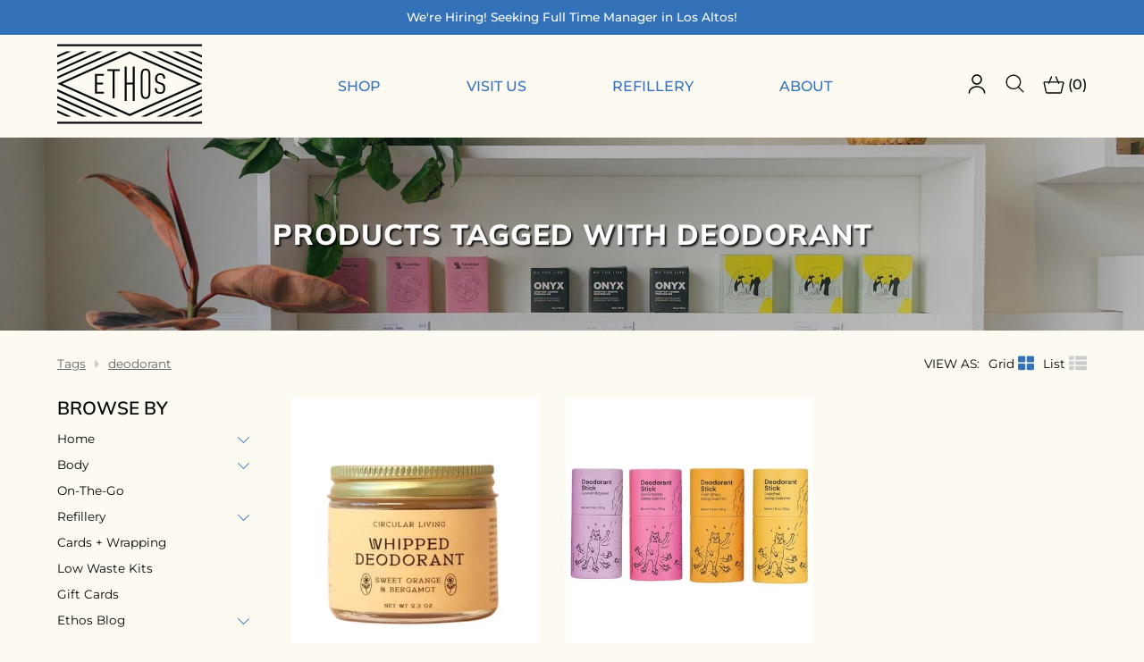

--- FILE ---
content_type: text/html;charset=utf-8
request_url: https://www.ethossantacruz.com/tags/deodorant/
body_size: 21674
content:
<!DOCTYPE html>
<html lang="en">
  <head>
	<meta charset="utf-8"/>
<!-- [START] 'blocks/head.rain' -->
<!--

  (c) 2008-2026 Lightspeed Netherlands B.V.
  http://www.lightspeedhq.com
  Generated: 18-01-2026 @ 01:06:40

-->
<link rel="canonical" href="https://www.ethossantacruz.com/tags/deodorant/"/>
<link rel="alternate" href="https://www.ethossantacruz.com/index.rss" type="application/rss+xml" title="New products"/>
<meta name="robots" content="noodp,noydir"/>
<meta name="google-site-verification" content="2SH35TL28QdgixOvXq_9R8jmMeEq2p6JgIlqKk8OzK0"/>
<meta property="og:url" content="https://www.ethossantacruz.com/tags/deodorant/?source=facebook"/>
<meta property="og:site_name" content="Ethos Santa Cruz"/>
<meta property="og:title" content="deodorant"/>
<meta property="og:description" content="Ethos curates refillable and reusable alternatives to disposables that help put an end to throwaway culture. Our work is rooted in our local community to encour"/>
<script>
<meta name="p:domain_verify" content="c4dfb89703d4b82a65a7b19c69a2795a"/>
</script>
<!--[if lt IE 9]>
<script src="https://cdn.shoplightspeed.com/assets/html5shiv.js?2025-02-20"></script>
<![endif]-->
<!-- [END] 'blocks/head.rain' -->
	<title>deodorant - Ethos Santa Cruz</title>
	<meta name="description" content="Ethos curates refillable and reusable alternatives to disposables that help put an end to throwaway culture. Our work is rooted in our local community to encour">
	<meta name="keywords" content="deodorant">
	<meta http-equiv="X-UA-Compatible" content="IE=edge">
	<meta name="viewport" content="width=device-width, initial-scale=1.0">
	<meta name="apple-mobile-web-app-capable" content="yes">
	<meta name="apple-mobile-web-app-status-bar-style" content="black">
	<meta name="copyright" content="eCommerce Web Store Customized & Supported by: AdVision eCommerce Inc (BC) © 2026">
	<link rel="shortcut icon" href="https://cdn.shoplightspeed.com/shops/626057/themes/18120/v/800151/assets/favicon.png?20230628210517" type="image/x-icon">
	<link rel="stylesheet" href="https://cdn.shoplightspeed.com/shops/626057/themes/18120/assets/settings.css?20260115190455">	
	<style>.lSSlideOuter{overflow:hidden;-webkit-touch-callout:none;-webkit-user-select:none;-khtml-user-select:none;-moz-user-select:none;-ms-user-select:none;user-select:none}.lightSlider:before,.lightSlider:after{content:" ";display:table}.lightSlider{overflow:hidden;margin:0}.lSSlideWrapper{max-width:100%;overflow:hidden;position:relative}.lSSlideWrapper>.lightSlider:after{clear:both}.lSSlideWrapper .lSSlide{-webkit-transform:translate(0px, 0px);-ms-transform:translate(0px, 0px);transform:translate(0px, 0px);-webkit-transition:all 1s;-webkit-transition-property:-webkit-transform,height;-moz-transition-property:-moz-transform,height;transition-property:transform,height;-webkit-transition-duration:inherit !important;transition-duration:inherit !important;-webkit-transition-timing-function:inherit !important;transition-timing-function:inherit !important}.lSSlideWrapper .lSFade{position:relative}.lSSlideWrapper .lSFade>*{position:absolute !important;top:0;left:0;z-index:9;margin-right:0;width:100%}.lSSlideWrapper.usingCss .lSFade>*{opacity:0;-webkit-transition-delay:0s;transition-delay:0s;-webkit-transition-duration:inherit !important;transition-duration:inherit !important;-webkit-transition-property:opacity;transition-property:opacity;-webkit-transition-timing-function:inherit !important;transition-timing-function:inherit !important}.lSSlideWrapper .lSFade>*.active{z-index:10}.lSSlideWrapper.usingCss .lSFade>*.active{opacity:1}.lSSlideOuter .lSPager.lSpg{margin:10px 0 0;padding:0;text-align:center}.lSSlideOuter .lSPager.lSpg>li{display:inline-block;padding:0 5px}.lSSlideOuter .lSPager.lSpg>li a{background-color:var(--grey);border-radius:30px;display:inline-block;height:15px;overflow:hidden;text-indent:-999em;width:15px;position:relative;z-index:99;-webkit-transition:all .5s linear 0s;transition:all .5s linear 0s}.lSSlideOuter .lSPager.lSpg>li:hover a,.lSSlideOuter .lSPager.lSpg>li.active a{background-color:var(--accent-color)}.lSSlideOuter .media{opacity:.8}.lSSlideOuter .media.active{opacity:1}.lSSlideOuter .lSPager.lSGallery{list-style:none outside none;padding-left:0;margin:0;overflow:hidden;transform:translate3d(0px, 0px, 0px);-moz-transform:translate3d(0px, 0px, 0px);-ms-transform:translate3d(0px, 0px, 0px);-webkit-transform:translate3d(0px, 0px, 0px);-o-transform:translate3d(0px, 0px, 0px);-webkit-transition-property:-webkit-transform;-moz-transition-property:-moz-transform;-webkit-touch-callout:none;-webkit-user-select:none;-khtml-user-select:none;-moz-user-select:none;-ms-user-select:none;user-select:none}.lSSlideOuter .lSPager.lSGallery li{overflow:hidden;-webkit-transition:border-radius .12s linear 0s .35s linear 0s;transition:border-radius .12s linear 0s .35s linear 0s}.lSSlideOuter .lSPager.lSGallery img{display:block;height:auto}.lSSlideOuter .lSPager.lSGallery:before,.lSSlideOuter .lSPager.lSGallery:after{content:" ";display:table}.lSSlideOuter .lSPager.lSGallery:after{clear:both}.lSAction>a{width:32px;height:32px;display:flex;align-items:center;justify-content:center;top:calc(50% - 45px);background-color:#ccc;border-radius:50%;cursor:pointer;position:absolute;z-index:99;opacity:.5;-webkit-transition:opacity .35s linear 0s;transition:opacity .35s linear 0s}.lSAction>a:hover{background-color:var(--accent-color)}.lSAction>a:hover{opacity:1}.lSAction>.lSPrev{left:10px}.lSAction>.lSNext{right:10px}.lSAction>a.disabled{pointer-events:none}.cS-hidden{height:1px;opacity:0;filter:alpha(opacity=0);overflow:hidden}.lSSlideOuter.vertical{position:relative}.lSSlideOuter.vertical.noPager{padding-right:0px !important}.lSSlideOuter.vertical .lSGallery{position:absolute !important;right:0;top:0}.lSSlideOuter.vertical .lightSlider>*{width:100% !important;max-width:none !important}.lSSlideOuter.vertical .lSAction>a{left:50%;margin-left:-14px;margin-top:0}.lSSlideOuter.vertical .lSAction>.lSNext{background-position:31px -31px;bottom:10px;top:auto}.lSSlideOuter.vertical .lSAction>.lSPrev{background-position:0 -31px;bottom:auto;top:10px}.lSSlideOuter.lSrtl{direction:rtl}.lSSlideOuter .lightSlider,.lSSlideOuter .lSPager{padding-left:0;list-style:none outside none}.lSSlideOuter.lSrtl .lightSlider,.lSSlideOuter.lSrtl .lSPager{padding-right:0}.lSSlideOuter .lightSlider>*,.lSSlideOuter .lSGallery li{float:left}.lSSlideOuter.lSrtl .lightSlider>*,.lSSlideOuter.lSrtl .lSGallery li{float:right !important}@-webkit-keyframes rightEnd{0%{left:0}50%{left:-15px}100%{left:0}}@keyframes rightEnd{0%{left:0}50%{left:-15px}100%{left:0}}@-webkit-keyframes topEnd{0%{top:0}50%{top:-15px}100%{top:0}}@keyframes topEnd{0%{top:0}50%{top:-15px}100%{top:0}}@-webkit-keyframes leftEnd{0%{left:0}50%{left:15px}100%{left:0}}@keyframes leftEnd{0%{left:0}50%{left:15px}100%{left:0}}@-webkit-keyframes bottomEnd{0%{bottom:0}50%{bottom:-15px}100%{bottom:0}}@keyframes bottomEnd{0%{bottom:0}50%{bottom:-15px}100%{bottom:0}}.lSSlideOuter .rightEnd{-webkit-animation:rightEnd .3s;animation:rightEnd .3s;position:relative}.lSSlideOuter .leftEnd{-webkit-animation:leftEnd .3s;animation:leftEnd .3s;position:relative}.lSSlideOuter.vertical .rightEnd{-webkit-animation:topEnd .3s;animation:topEnd .3s;position:relative}.lSSlideOuter.vertical .leftEnd{-webkit-animation:bottomEnd .3s;animation:bottomEnd .3s;position:relative}.lSSlideOuter.lSrtl .rightEnd{-webkit-animation:leftEnd .3s;animation:leftEnd .3s;position:relative}.lSSlideOuter.lSrtl .leftEnd{-webkit-animation:rightEnd .3s;animation:rightEnd .3s;position:relative}.lightSlider.lsGrab>*{cursor:-webkit-grab;cursor:-moz-grab;cursor:-o-grab;cursor:-ms-grab;cursor:grab}.lightSlider.lsGrabbing>*{cursor:move;cursor:-webkit-grabbing;cursor:-moz-grabbing;cursor:-o-grabbing;cursor:-ms-grabbing;cursor:grabbing}.topbar{padding:10px;text-align:center;font-weight:500;background-color:var(--topbar-bg);color:var(--topbar-color)}.topbar a{color:var(--topbar-color);text-decoration:underline;white-space:nowrap}.topbar a:hover{color:var(--topbar-bg)}.topbar>div{transform:translateY(-50px);transition:opacity .5s ease;animation:fade-in-stagger .8s ease forwards}.header__navigation{padding:10px 0;max-width:var(--max-width);width:90%;margin-left:auto;margin-right:auto;display:flex;justify-content:space-between;align-items:center}.header__logo{display:flex;align-items:center}.header__nav>ul{display:flex;justify-content:space-between}.header__nav>ul>li{padding:0 3rem;position:relative}.header__nav>ul>li>a{color:var(--blue);font-weight:500;font-size:1rem;text-transform:uppercase}.header__nav>ul>li:first-of-type{padding-left:10px}.header__nav>ul>li:last-of-type{padding-right:10px}.header__nav>ul>li:hover>a{color:var(--accent-color)}.header__nav>ul>li:hover .sub_grid{display:grid}.header__nav .sub_grid{position:absolute;z-index:100;top:100%;background-color:var(--site-bg-color);padding:40px;padding-top:85px;margin-left:-40px;display:none;grid-template-columns:repeat(3, 1fr);grid-gap:40px;transform:translateY(-30px);transition:opacity .5s ease;animation:fade-in-stagger .8s ease forwards}.header__nav ul.sub>li{margin-bottom:15px}.header__nav ul.sub>li:last-of-type{margin-bottom:0}.header__nav ul.sub>li:hover>a{color:var(--accent-color)}.header__nav ul.sub>li:hover>a.item{color:var(--accent-color)}.header__nav ul.sub a.item{color:var(--blue);font-weight:500;font-size:1rem;white-space:nowrap;text-transform:normal}.header__nav ul.sub li.active>a{color:var(--accent-color)}.header__nav ul.sub_sub{margin-top:15px}.header__nav ul.sub_sub li{margin-bottom:10px}.header__nav ul.sub_sub a{white-space:nowrap;font-size:.9rem}header.header{position:relative;z-index:100;width:100%;top:0;left:0;right:0}header.header.sticky{position:sticky;background-color:var(--sticky-bg);color:var(--sticky-text-color);transform:translateY(-50px);transition:opacity .5s ease;animation:fade-in-stagger .8s ease forwards}header.header.sticky.slide{-webkit-transition:all .7s ease .15s;-moz-transition:all .7s ease .15s;-o-transition:all .7s ease .15s;-ms-transition:all .7s ease .15s;transition:all .7s ease .15s}header.header.sticky .header__nav>ul>li>a{color:var(--white)}header.header.sticky .header__nav>ul>li:hover>a{color:var(--accent-color)}header.header.sticky .header__nav .sub_grid{background-color:var(--sticky-bg)}header.header.sticky .header__nav ul.sub>li:hover>a{color:var(--accent-color)}header.header.sticky .header__nav ul.sub>li:hover>a.item{color:var(--accent-color)}header.header.sticky .header__nav ul.sub a.item{color:var(--white)}header.header.sticky .header__nav ul.sub li.active>a{color:var(--accent-color)}header.header.sticky .header__account li a svg{fill:var(--white)}header.header.sticky .header__account li a:hover svg{fill:var(--accent-color)}header.header.sticky .btnMobile span{background-color:var(--white)}header.header.sticky .btnMobile:hover span{background-color:var(--accent-color)}header.header.sticky svg.logo{fill:var(--white);width:96px}@keyframes fade-in-stagger{to{opacity:1;transform:translateY(0)}}.header__account ul{display:flex;justify-content:flex-end}.header__account li{padding-left:1.3rem}.header__account li a{font-weight:500;font-size:1rem}.header__account li:first-of-type{padding-left:0}.header__account li:hover>a{color:var(--accent-color)}.header__account li a.cart_wrapper{display:flex;align-items:center}.header__account li a.cart_wrapper span{padding-left:4px}.search_wrapper{margin-top:-70px;-webkit-transition:all .6s ease .15s;-moz-transition:all .6s ease .15s;-o-transition:all .6s ease .15s;-ms-transition:all .6s ease .15s;transition:all .6s ease .15s;background-color:var(--accent-color);padding:15px 0;-webkit-transition:all .75s ease .15s;-moz-transition:all .75s ease .15s;-o-transition:all .75s ease .15s;-ms-transition:all .75s ease .15s;transition:all .75s ease .15s;position:relative;z-index:200;--button-width: 45px}.search_wrapper.show{margin-top:0}.search_wrapper .btnExit{position:absolute;top:calc(50% - 5px);right:25px}.search_wrapper .btnExit:hover svg{fill:var(--red);transform:rotate(90deg)}.search_wrapper.sticky{position:fixed;top:0;left:0;right:0;z-index:500}.search_wrapper .search_form{display:flex;margin:auto;background-color:var(--white);height:40px;max-width:500px;width:80%;-webkit-border-radius:20px;-moz-border-radius:20px;-ms-border-radius:20px;border-radius:20px}.search_wrapper .search_form input{padding:8px 15px;background-color:rgba(0,0,0,0);font-size:.9rem;border:0;width:calc(100% - var(--button-width));font-weight:400}.search_wrapper .search_form button{background-color:unset;z-index:1;padding:0;width:var(--button-width)}.search_wrapper .search_form button svg{fill:var(--accent-color)}.search_wrapper .search_form button:hover svg{fill:var(--blue)}.search_wrapper.sticky{position:fixed;top:0;left:0;right:0}.headlines li{position:relative}.headlines li img{width:100%;display:block}.headlines .lSPager{position:relative;top:-50px}.headlines .overlay{position:absolute;top:0;bottom:0;left:0;right:0;z-index:1;background-color:rgba(0,0,0,.25);display:flex;align-items:center;justify-content:center;padding:5rem}.headlines .caption{text-align:center;color:var(--white)}.headlines p{margin:10px 0 20px;font-size:calc(1rem + .35vw)}.scale-up-hor-center{-webkit-animation:scale-up-hor-center .4s cubic-bezier(0.39, 0.575, 0.565, 1) both;animation:scale-up-hor-center .4s cubic-bezier(0.39, 0.575, 0.565, 1) both}@-webkit-keyframes scale-up-hor-center{0%{-webkit-transform:scaleX(0.4);transform:scaleX(0.4)}100%{-webkit-transform:scaleX(1);transform:scaleX(1)}}@keyframes scale-up-hor-center{0%{-webkit-transform:scaleX(0.4);transform:scaleX(0.4)}100%{-webkit-transform:scaleX(1);transform:scaleX(1)}}@-webkit-keyframes slide-in-left{0%{-webkit-transform:translateX(-1000px);transform:translateX(-1000px);opacity:0}100%{-webkit-transform:translateX(0);transform:translateX(0);opacity:1}}@keyframes slide-in-left{0%{-webkit-transform:translateX(-1000px);transform:translateX(-1000px);opacity:0}100%{-webkit-transform:translateX(0);transform:translateX(0);opacity:1}}.remodal.newsletter{background-color:var(--site-bg-color);overflow:hidden;padding:0}.remodal.newsletter .form__wrapper{display:grid;grid-template-columns:45fr 55fr;grid-gap:0;align-items:center}.remodal.newsletter .remodal-close{top:5px;right:5px}.remodal.newsletter .form__banner{height:100%}.remodal.newsletter .form__banner img{display:block;width:100%;height:100%;object-fit:cover}.remodal.newsletter .form__content{padding:2rem 3rem}.remodal.newsletter .form__content h1,.remodal.newsletter .form__content p{text-align:center}.remodal.newsletter .form__content h1,.remodal.newsletter .form__content p span{color:var(--blue)}.remodal.newsletter .form__content h1{margin-bottom:20px}.remodal.newsletter .form__content p{margin-bottom:20px;font-size:.9rem}.remodal.newsletter input[type=email]{background-color:var(--white);padding:10px 15px;width:100%;-webkit-transition:all .6s ease .15s;-moz-transition:all .6s ease .15s;-o-transition:all .6s ease .15s;-ms-transition:all .6s ease .15s;transition:all .6s ease .15s}.remodal.newsletter .button__wrapper{text-align:center;margin-top:20px}.btnMobile{display:none;width:25px}.btnMobile span{display:block;height:4px;width:100%;margin:3px 0;transition:all 1s ease-in-out;background-color:var(--blue)}.btnMobile span:first-of-type{margin-top:0}.btnMobile span:last-child{margin-bottom:0}.btnMobile:hover span{background-color:var(--accent-color)}@media(max-width: 1100px){.header__nav>ul>li{padding:0 2em}}@media(max-width: 890px){.header__nav{display:none}.btnMobile{display:block;margin-right:15px}}@media(max-width: 480px){.remodal.newsletter .form__wrapper{grid-template-columns:auto}.remodal.newsletter .form__content{padding:2rem 2rem}.remodal.newsletter .form__banner{height:250px}.header__logo svg.logo{max-width:120px}.headlines .lSPager{top:5px}.headlines .overlay{padding:2rem}header.header .header__logo{width:60%;justify-content:space-between}header.header .header__account{width:40%}header.header .header__account li{padding-left:.6rem}.search_wrapper .search_form{width:65%}.topbar{font-size:.7rem}}@media(max-width: 400px){.headlines li img{min-height:300px;object-fit:cover}}
</style>			<link rel="stylesheet" href="https://cdn.shoplightspeed.com/shops/626057/themes/18120/assets/ethos.css?20260115190455">
	<link rel="stylesheet" href="https://cdn.shoplightspeed.com/assets/gui-2-0.css?2025-02-20">
	<link rel="stylesheet" href="https://cdn.shoplightspeed.com/assets/gui-responsive-2-0.css?2025-02-20">
	<link rel="stylesheet" href="https://cdn.shoplightspeed.com/shops/626057/themes/18120/assets/custom.css?20260115190455">	
  </head>
  <body><section class="search_wrapper"><a href="javascript:;" class="btnExit"><svg width="16" fill="#fff" viewBox="0 0 32 32"><path d="M31.708 25.708c-0-0-0-0-0-0l-9.708-9.708 9.708-9.708c0-0 0-0 0-0 0.105-0.105 0.18-0.227 0.229-0.357 0.133-0.356 0.057-0.771-0.229-1.057l-4.586-4.586c-0.286-0.286-0.702-0.361-1.057-0.229-0.13 0.048-0.252 0.124-0.357 0.228 0 0-0 0-0 0l-9.708 9.708-9.708-9.708c-0-0-0-0-0-0-0.105-0.104-0.227-0.18-0.357-0.228-0.356-0.133-0.771-0.057-1.057 0.229l-4.586 4.586c-0.286 0.286-0.361 0.702-0.229 1.057 0.049 0.13 0.124 0.252 0.229 0.357 0 0 0 0 0 0l9.708 9.708-9.708 9.708c-0 0-0 0-0 0-0.104 0.105-0.18 0.227-0.229 0.357-0.133 0.355-0.057 0.771 0.229 1.057l4.586 4.586c0.286 0.286 0.702 0.361 1.057 0.229 0.13-0.049 0.252-0.124 0.357-0.229 0-0 0-0 0-0l9.708-9.708 9.708 9.708c0 0 0 0 0 0 0.105 0.105 0.227 0.18 0.357 0.229 0.356 0.133 0.771 0.057 1.057-0.229l4.586-4.586c0.286-0.286 0.362-0.702 0.229-1.057-0.049-0.13-0.124-0.252-0.229-0.357z"></path></svg></a><form action="https://www.ethossantacruz.com/search/" method="get" class="search_form"><input type="text" name="q" autocomplete="off" value="" required aria-label="Search your product here" placeholder="Search your product here" /><button type="submit" title="Search"><svg width="18" height="18" viewBox="0 0 300 300" enable-background="new 0 0 300 300" xml:space="preserve"><g><path fill-rule="evenodd" clip-rule="evenodd" d="M280.078,300c-2.148,0-4.297,0-6.445,0c-6.617-1.296-11.485-5.285-16.109-9.941c-18.71-18.84-37.555-37.543-56.354-56.293c-0.742-0.74-1.517-1.449-2.327-2.223c-1.953,1.237-3.76,2.385-5.572,3.523c-17.711,11.115-37.067,17.184-57.88,18.492c-27.203,1.709-52.422-4.699-75.611-19.051C28.269,215.009,9.96,186.439,2.314,150.616C1.242,145.592,0.756,140.443,0,135.352c0-5.468,0-10.938,0-16.406c0.247-2.006,0.51-4.009,0.738-6.018c2.187-19.299,8.6-37.115,18.857-53.569C39.067,28.125,67.521,9.983,103.082,2.342c5.214-1.121,10.572-1.578,15.863-2.342c5.469,0,10.938,0,16.406,0c0.451,0.151,0.896,0.405,1.355,0.438c16.87,1.178,32.699,5.923,47.783,13.51c23.676,11.911,41.716,29.53,54.158,52.889c12.213,22.93,17.06,47.329,14.497,73.207c-1.885,19.05-7.827,36.705-17.905,52.975c-1.215,1.961-2.463,3.901-3.854,6.105c0.916,0.781,1.705,1.367,2.394,2.055c18.575,18.559,37.087,37.183,55.745,55.657c4.871,4.822,9.14,9.849,10.476,16.797c0,2.148,0,4.297,0,6.445c-0.755,2.188-1.302,4.478-2.301,6.548C294.119,294.049,287.924,298.139,280.078,300z M207.646,126.984c0.11-44.714-35.834-80.703-80.664-80.761c-44.784-0.059-80.704,35.81-80.762,80.646c-0.059,44.769,35.794,80.423,80.65,80.852C170.608,208.14,208.334,170.955,207.646,126.984z"/></g></svg></button></form></section><section class="topbar"><ul><li>We're  Hiring!  Seeking Full Time Manager in Los Altos!</li><li>Free Shipping on Orders Over $60!</li><li>Shop Small and Support Local!</li></ul></section><header class="header"><section class="header__navigation"><div class="header__logo"><a href="javascript:;" class="btnMobile"><span></span><span></span><span></span></a><a href="https://www.ethossantacruz.com/"><svg class="logo" xmlns="http://www.w3.org/2000/svg" xmlns:xlink="http://www.w3.org/1999/xlink" x="0px" y="0px" width="162" height="90" viewbox="0 0 277.859 152.55" enable-background="new 0 0 277.859 152.55" xml:space="preserve"><path d="M139.077,137.834l138.518-62.083L139.838,14.173l-0.762-0.34L0.559,75.752L139.077,137.834z M268.463,75.756l-129.387,57.991L9.689,75.756l129.388-57.839L268.463,75.756z"/><polygon points="106.495,103.844 110.33,103.844 110.33,51.602 120.195,51.602 120.195,48.158 96.628,48.158 96.628,51.602 106.495,51.602 "/><polygon points="133.503,77.066 144.942,77.066 144.942,108.71 148.778,108.71 148.778,42.648 144.942,42.648 144.942,73.62 133.503,73.62 133.503,42.648 129.668,42.648 129.668,108.71 133.503,108.71 "/><polygon points="89.556,94.555 89.556,91.111 76.427,91.111 76.427,76.98 87.866,76.98 87.866,73.535 76.427,73.535 76.427,60.247 89.556,60.247 89.556,56.803 72.592,56.803 72.592,94.555 "/><path d="M160.793,96.869c0.199,1.376,0.498,2.482,0.898,3.321c0.396,0.837,0.917,1.598,1.556,2.275c1.476,1.676,3.592,2.513,6.347,2.513c2.792,0,4.927-0.837,6.402-2.513c0.64-0.678,1.158-1.438,1.558-2.275c0.398-0.839,0.697-1.945,0.897-3.321c0.199-1.378,0.339-3.152,0.419-5.329c0.079-2.173,0.119-12.304,0.119-15.695c0-3.392-0.04-13.523-0.119-15.697c-0.08-2.175-0.22-3.951-0.419-5.328c-0.2-1.377-0.499-2.484-0.897-3.322c-0.399-0.839-0.918-1.596-1.558-2.275c-1.476-1.675-3.61-2.513-6.402-2.513c-2.755,0-4.871,0.838-6.347,2.513c-0.639,0.679-1.159,1.436-1.556,2.275c-0.4,0.838-0.699,1.945-0.898,3.322c-0.202,1.377-0.339,3.153-0.419,5.328c-0.08,2.174-0.12,12.305-0.12,15.697c0,3.392,0.04,13.522,0.12,15.695C160.455,93.716,160.591,95.491,160.793,96.869 M163.847,60.865c0.038-1.975,0.139-3.57,0.299-4.789c0.158-1.217,0.368-2.163,0.629-2.843c0.259-0.678,0.606-1.276,1.047-1.796c0.916-1.037,2.174-1.558,3.772-1.558c1.634,0,2.91,0.521,3.828,1.558c0.44,0.52,0.789,1.118,1.049,1.796c0.26,0.68,0.469,1.626,0.628,2.843c0.159,1.219,0.26,2.814,0.3,4.789s0.06,11.866,0.06,14.979c0,3.113-0.02,13.004-0.06,14.977c-0.04,1.976-0.141,3.582-0.3,4.819c-0.159,1.236-0.368,2.186-0.628,2.843c-0.26,0.658-0.608,1.249-1.049,1.766c-0.958,1.039-2.234,1.557-3.828,1.557c-1.599,0-2.856-0.518-3.772-1.557c-0.44-0.517-0.788-1.107-1.047-1.766c-0.261-0.657-0.471-1.606-0.629-2.843c-0.16-1.237-0.261-2.844-0.299-4.819c-0.04-1.973-0.061-11.863-0.061-14.977C163.787,72.731,163.807,62.84,163.847,60.865"/><path d="M201.755,90.769c-0.471,0.425-1.049,0.759-1.732,1.009c-0.684,0.249-1.561,0.373-2.628,0.373c-1.841,0-3.272-0.46-4.298-1.382c-0.729-0.652-1.21-1.439-1.443-2.362c-0.235-0.921-0.353-2.188-0.353-3.802h-3.785c0,1.115,0.043,2.096,0.129,2.938c0.085,0.846,0.235,1.594,0.448,2.247c0.215,0.653,0.491,1.237,0.834,1.756c0.343,0.52,0.77,1.008,1.282,1.47c1.625,1.459,4.019,2.189,7.186,2.189c1.623,0,3.024-0.193,4.2-0.576c1.176-0.385,2.147-0.922,2.918-1.613c1.026-0.921,1.754-2.083,2.181-3.486c0.428-1.399,0.643-3.196,0.643-5.385c0-1.497-0.075-1.481-0.226-2.635c-0.148-1.151-0.438-2.169-0.866-3.052c-0.427-0.884-1.025-1.643-1.796-2.276c-0.77-0.633-1.774-1.18-3.015-1.641l-4.873-1.786c-1.026-0.384-1.873-0.777-2.534-1.181c-0.665-0.403-1.165-0.892-1.507-1.469c-0.344-0.575-0.578-1.257-0.706-2.044c-0.128-0.788-0.128-0.753-0.128-1.944c0-1.268,0.148-2.399,0.449-3.398c0.297-0.997,0.811-1.824,1.539-2.478c0.471-0.421,1.026-0.749,1.668-0.98c0.642-0.23,1.412-0.344,2.31-0.344c0.982,0,1.804,0.136,2.467,0.402c0.663,0.27,1.23,0.634,1.701,1.095c0.685,0.691,1.144,1.48,1.379,2.362c0.235,0.885,0.353,1.977,0.353,3.284h3.785c0-1.806-0.183-3.332-0.546-4.581c-0.363-1.246-1.101-2.369-2.213-3.368c-1.668-1.497-3.956-2.246-6.861-2.246c-2.739,0-4.963,0.73-6.672,2.187c-1.069,0.886-1.86,2.017-2.373,3.399c-0.514,1.381-0.771,2.959-0.771,4.723c0,1.536,0.032,1.829,0.225,2.924s0.514,2.034,0.963,2.822c0.448,0.787,1.066,1.46,1.859,2.016c0.791,0.557,1.765,1.046,2.918,1.47l4.876,1.785c0.982,0.344,1.783,0.739,2.404,1.181c0.619,0.44,1.112,0.988,1.475,1.642c0.332,0.596,0.555,1.311,0.689,2.117c0.152,0.968,0.231,2.132,0.239,2.244c-0.006,1.557-0.121,2.829-0.352,3.802C202.963,89.177,202.482,90.042,201.755,90.769"/><polygon points="17.304,13.855 0,21.59 0,25.675 26.442,13.855 "/><polygon points="260.735,13.855 251.595,13.855 277.86,25.595 277.86,21.51 "/><polygon points="26.744,138.696 0,126.708 0,130.796 17.623,138.696 "/><polygon points="260.415,138.696 277.859,130.877 277.859,126.789 251.293,138.696 "/><polygon points="230.117,138.696 277.86,117.296 277.86,113.208 220.996,138.696 "/><polygon points="57.042,138.696 0,113.129 0,117.216 47.921,138.696 "/><polygon points="221.218,13.855 277.859,39.173 277.859,35.088 230.358,13.855 "/><polygon points="47.681,13.855 0,35.168 0,39.253 56.819,13.855 "/><polygon points="87.133,138.696 0,99.643 0,103.73 78.012,138.696 "/><polygon points="191.047,13.855 277.859,52.661 277.859,48.576 200.186,13.855 "/><polygon points="77.854,13.855 0,48.656 0,52.741 86.991,13.855 "/><polygon points="200.026,138.696 277.859,103.811 277.859,99.723 190.905,138.696 "/><polygon points="107.75,13.855 0,62.02 0,66.105 116.886,13.855 "/><polygon points="170.209,138.696 277.859,90.446 277.859,86.357 161.088,138.696 "/><polygon points="161.152,13.855 277.859,66.025 277.859,61.939 170.291,13.855 "/><polygon points="116.95,138.696 0,86.277 0,90.366 107.829,138.696 "/><rect x="0.001" width="277.858" height="3.73"/><rect y="148.82" width="277.858" height="3.73"/></svg></a></div><div class="header__nav"><ul><li><a href="https://www.ethossantacruz.com/collection/">Shop</a><div class="sub_grid"><ul class="sub"><li ><a class="item" href="https://www.ethossantacruz.com/collection/">Shop All</a></li><li ><a class="item" href="https://www.ethossantacruz.com/on-the-go/">On-The-Go</a></li><li ><a class="item" href="https://www.ethossantacruz.com/refillery/">Refillery</a></li><li ><a class="item" href="https://www.ethossantacruz.com/cards-wrapping/">Cards + Wrapping</a></li><li ><a class="item" href="https://www.ethossantacruz.com/low-waste-kits/">Low Waste Kits</a></li><li ><a class="item" href="https://www.ethossantacruz.com/buy-gift-card/">Gift Cards</a></li></ul><ul class="sub"><li ><a class="item" href="https://www.ethossantacruz.com/home/">Home</a><ul class="sub_sub"><li ><a href="https://www.ethossantacruz.com/home/cleaning/">Cleaning</a></li><li ><a href="https://www.ethossantacruz.com/home/kitchen/">Kitchen</a></li><li ><a href="https://www.ethossantacruz.com/home/laundry/">Laundry</a></li><li ><a href="https://www.ethossantacruz.com/home/candles/">Candles</a></li><li ><a href="https://www.ethossantacruz.com/home/books/">Books</a></li><li ><a href="https://www.ethossantacruz.com/home/pets/">Pets</a></li></ul></li></ul><ul class="sub"><li ><a class="item" href="https://www.ethossantacruz.com/body/">Body</a><ul class="sub_sub"><li ><a href="https://www.ethossantacruz.com/body/bath/">Bath </a></li><li ><a href="https://www.ethossantacruz.com/body/deodorant/">Deodorant</a></li><li ><a href="https://www.ethossantacruz.com/body/hair-care/">Hair Care</a></li><li ><a href="https://www.ethossantacruz.com/body/baby-kid/">Baby + Kid</a></li><li ><a href="https://www.ethossantacruz.com/body/makeup/">Makeup</a></li><li ><a href="https://www.ethossantacruz.com/body/menstrual-products/">Menstrual Products</a></li><li ><a href="https://www.ethossantacruz.com/body/oral-care/">Oral Care</a></li><li ><a href="https://www.ethossantacruz.com/body/shaving/">Shaving</a></li><li ><a href="https://www.ethossantacruz.com/body/skin-care/">Skin Care</a></li></ul></li></ul></div></li><li><a href="https://www.ethossantacruz.com/service/visit-us/">Visit Us</a><div class="sub_grid"><ul class="sub"><li ><a class="item" href="https://www.ethossantacruz.com/service/visit-us/">Locations + Hours</a></li><li ><a class="item" href="https://www.ethossantacruz.com/service/events/">Events</a></li></ul></div></li><li><a href="https://www.ethossantacruz.com/service/refillery/">Refillery</a><div class="sub_grid"><ul class="sub"><li ><a class="item" href="https://www.ethossantacruz.com/service/refillery/">How It Works</a></li><li ><a class="item" href="https://www.ethossantacruz.com/service/refill-for-business/">Refills For Businesses</a></li></ul><ul class="sub"><li ><a class="item" href="https://www.ethossantacruz.com/refillery/">Shop Refills</a><ul class="sub_sub"><li class=""><a href="https://www.ethossantacruz.com/refillery/body/">Body</a></li><li class=""><a href="https://www.ethossantacruz.com/refillery/home/">Home</a></li><li class=""><a href="https://www.ethossantacruz.com/refillery/shippable-refills/">Shippable Refills</a></li><li class=""><a href="https://www.ethossantacruz.com/refillery/bottles-jars/">Bottles + Jars</a></li><li class=""><a href="https://www.ethossantacruz.com/refillery/refill-donations/">Refill Donations</a></li><li class=" hidden"><a href="https://www.ethossantacruz.com/refillery/b2b-refills/">B2B Refills</a></li></ul></li></ul></div></li><li><a href="https://www.ethossantacruz.com/service/about/">About</a><div class="sub_grid"><ul class="sub"><li><a class="item" href="https://www.ethossantacruz.com/service/about/" title="About Us">About Us</a></li><li><a class="item" href="https://www.ethossantacruz.com/service/our-core-ethos/" title="Our Ethos">Our Ethos</a></li><li><a class="item" href="https://www.ethossantacruz.com/blogs/ethos-blog/" title="Ethos  Blog">Ethos  Blog</a></li><li><a class="item" href="https://www.ethossantacruz.com/service/ethos-rewards/" title="Rewards">Rewards</a></li></ul></div></li></ul></div><div class="header__account"><ul><li><a href="https://www.ethossantacruz.com/account/" title="Account"><svg version="1.1" xmlns="http://www.w3.org/2000/svg" xmlns:xlink="http://www.w3.org/1999/xlink" x="0px" y="0px" width="22" height="22" viewbox="0 0 1417.32 1417.32" enable-background="new 0 0 1417.32 1417.32" xml:space="preserve"><g><path fill-rule="evenodd" clip-rule="evenodd" d="M337.093,385.443c0.225-204.705,167.499-371.319,372.24-370.773c204.541,0.546,370.532,166.409,370.892,370.607c0.358,204.982-167.758,372.59-372.992,371.864C503.332,756.416,336.868,589.252,337.093,385.443z M708.841,111.552c-151.208-0.106-274.801,123.113-274.864,274.032c-0.063,150.788,123.662,274.594,274.489,274.671c150.927,0.077,274.597-123.339,274.876-274.316C983.622,235.17,860.059,111.663,708.841,111.552z"/><path fill-rule="evenodd" clip-rule="evenodd" d="M712.822,853.763c151.607,2.326,293.831,44.194,416.211,142.625c94.432,75.944,157.632,171.869,177.403,293.288c3.386,20.812,4.41,42.132,4.935,63.255c0.666,27.174-19.034,48.23-44.627,49.638c-27.352,1.502-49.133-17.804-51.798-46.102c-1.888-20.056-1.876-40.449-5.601-60.149c-19.646-103.883-78.668-182.18-163.143-242.015c-113.168-80.157-240.854-110.075-377.95-101.86c-107.905,6.465-207.947,38.183-296.492,101.376c-84.257,60.126-143.78,137.859-163.639,241.706c-3.766,19.689-3.906,40.075-5.664,60.143c-2.493,28.455-23.81,48.072-51.072,46.938c-26.229-1.092-46.141-22.412-45.436-50.395c0.521-20.631,1.316-41.479,4.734-61.766c23.934-142.113,103.788-247.123,220.869-325.763C445.425,888.198,572.774,855.328,712.822,853.763z"/></g></svg></a></li><li><a href="javascript:;" title="Search" id="btnSearch"><svg version="1.1" xmlns="http://www.w3.org/2000/svg" xmlns:xlink="http://www.w3.org/1999/xlink" x="0px" y="0px" width="21" height="21" viewbox="0 0 1728 1728" enable-background="new 0 0 1728 1728" xml:space="preserve"><g><path fill-rule="evenodd" clip-rule="evenodd" d="M777.748,46.207c26.745,3.695,53.643,6.523,80.207,11.233c110.777,19.645,210.967,63.779,299.646,133.011c144.325,112.672,233.622,259.099,257.989,440.858c27.132,202.38-29.878,381.353-163.168,536.016c-2.408,2.794-4.677,5.707-7.658,9.362c2.786,3.245,5.232,6.556,8.129,9.412c134.25,132.19,268.643,264.24,402.612,396.715c10.28,10.161,17.597,23.322,26.288,35.088c0,7.457,0,14.91,0,22.363c-7.107,20.578-21.121,34.253-41.527,41.527c-7.453,0-14.906,0-22.363,0c-12.834-9.052-27.194-16.55-38.274-27.396c-134.987-132.133-269.491-264.764-404.129-397.252c-2.251-2.217-4.622-4.317-7.407-6.908c-22.992,15.493-45.338,31.55-68.637,46.075c-86.405,53.863-180.271,86.284-281.486,98.49c-140.629,16.962-274.698-4.907-399.867-70.758c-189.93-99.921-310.629-254.8-357.935-465.054c-5.799-25.779-7.364-52.507-11.037-78.773c-0.57-4.073-1.929-8.037-2.922-12.052c0-29.816,0-59.63,0-89.447c2.337-17.755,4.224-35.587,7.079-53.261c29.332-181.554,117.661-327.912,263.632-439.373c86.253-65.861,182.946-108.737,289.958-127.636c27.02-4.771,54.278-8.197,81.425-12.242C718.118,46.207,747.934,46.207,777.748,46.207z M735.684,150.867c-73.122-0.4-143.657,12.695-211.875,38.831C410.194,233.229,318.466,305.04,250.481,405.606c-80.922,119.698-111.679,252.181-92.343,395.516c17.378,128.827,74.297,238.625,166.746,329.112c86.186,84.354,189.862,136.491,308.964,157.128c76.355,13.228,152.587,11.732,228.125-5.183c128.138-28.689,236.298-92.611,320.229-193.318c105.549-126.642,149.215-273.382,129.006-437.652c-16.025-130.237-72.305-241.808-165.75-332.943C1032.009,207.627,894.289,152.684,735.684,150.867z"/></g></svg></a></li><li><a href="https://www.ethossantacruz.com/cart/" class="cart_wrapper"><svg version="1.1" xmlns="http://www.w3.org/2000/svg" xmlns:xlink="http://www.w3.org/1999/xlink" x="0px" y="0px" width="24" height="24" viewbox="0 0 1728 1728" enable-background="new 0 0 1728 1728" xml:space="preserve"><g><path fill-rule="evenodd" clip-rule="evenodd" d="M1035.013,167.042c4.304,0,8.604,0,12.907,0c23.01,6.852,34.833,23.602,44.032,44.96c52.516,121.927,106.119,243.385,158.769,365.252c5.009,11.592,10.672,15.707,23.549,15.637c102.023-0.56,204.058-0.643,306.085,0c47.249,0.299,87.963,31.167,103.33,75.88c2.044,5.943,4.222,11.843,6.34,17.761c0,11.83,0,23.664,0,35.494c-1.305,4.524-2.829,8.998-3.879,13.582c-55.863,243.723-111.655,487.459-167.534,731.179c-10.472,45.683-37.605,76.088-83.083,89.33c-5.516,1.608-11.027,3.228-16.543,4.841c-369.99,0-739.98,0-1109.971,0c-1.833-0.938-3.571-2.376-5.509-2.741c-50.886-9.505-82.189-40.226-93.659-89.892c-45.776-198.241-90.8-396.651-136.257-594.965c-11.578-50.511-23.727-100.892-35.614-151.333c0-11.831,0-23.664,0-35.494c0.696-0.782,1.772-1.451,2.038-2.359c18.473-63.248,56.167-91.587,122.154-91.614c97.732-0.041,195.464-0.224,293.195,0.273c11.512,0.058,16.873-3.726,21.358-14.09c52.929-122.324,106.635-244.313,159.313-366.746c9.194-21.367,21.039-38.104,44.048-44.955c4.303,0,8.603,0,12.907,0c41.725,15.811,51.477,39.115,33.509,80.269c-33.451,76.628-66.964,153.232-100.396,229.87c-16.441,37.684-32.754,75.421-49.736,114.538c192.433,0,382.841,0,574.728,0c-2.555-6.554-4.472-12.009-6.775-17.297c-47.586-109.055-95.217-218.09-142.826-327.136C983.512,206.109,993.253,182.824,1035.013,167.042z M427.716,689.393c-93.659,0-184.463-0.17-275.265,0.173c-14.519,0.056-19.539,8.769-15.965,24.413c55.494,242.882,111.047,485.75,166.411,728.656c3.422,15.025,11.657,21.278,27.149,21.266c355.945-0.202,711.889-0.202,1067.833,0c15.471,0.013,23.781-6.189,27.204-21.222c54.968-241.349,110.124-482.654,165.179-723.984c5.434-23.81,1.091-29.358-22.737-29.375c-84.418-0.065-168.831-0.041-253.246,0.022c-3.968,0.002-7.936,0.713-13.475,1.246c4.023,9.342,7.5,17.089,10.717,24.939c10.945,26.704,1.104,54.187-23.352,65.445c-25.491,11.736-52.606,1-65.257-26.387c-8.313-18.001-16.274-36.191-23.534-54.637c-3.291-8.357-7.996-10.85-16.791-10.84c-212.385,0.239-424.769,0.239-637.153,0.001c-8.785-0.01-13.488,2.469-16.807,10.83c-7.511,18.917-15.618,37.637-24.33,56.036c-12.472,26.335-39.471,36.487-64.466,25c-24.003-11.031-34.189-38.071-23.921-63.9C419.245,708.69,422.978,700.467,427.716,689.393z"/></g></svg><span class="cart_qty">(0)</span></a></li></ul></div></section></header><main><section class="collection_banner scale-in-ver-center"><img class="obj-fit" src="https://cdn.shoplightspeed.com/shops/626057/themes/18120/v/800209/assets/default_banner.jpg?20230628213144" width="1920" height="350" loading="lazy" alt=""><div class="overlay"><h1 class="t-upper color-wh space-1 text-shadow">Products tagged with deodorant</h1></div></section><section class="container m-25-t collection m-100-b"><div class="flex space-between flex-wrap"><div class="breadcrumbs flex left-center color-gry" role="nav" aria-label="Breadcrumbs"><a href="https://www.ethossantacruz.com/tags/" class="underline" >Tags</a><span class="p-5-r"></span><svg version="1.1" xmlns="http://www.w3.org/2000/svg" fill="#ccc" width="15" height="15" viewBox="0 0 9 28"><path d="M9 14c0 0.266-0.109 0.516-0.297 0.703l-7 7c-0.187 0.187-0.438 0.297-0.703 0.297-0.547 0-1-0.453-1-1v-14c0-0.547 0.453-1 1-1 0.266 0 0.516 0.109 0.703 0.297l7 7c0.187 0.187 0.297 0.438 0.297 0.703z"></path></svg><span class="p-5-r"></span><a href="https://www.ethossantacruz.com/tags/deodorant/" class="underline" aria-current="true">deodorant</a></div><div class="flex center-right mode"><span class="t-upper p-10-r">View As:</span><span>Grid</span>&nbsp;
			<a style="position:relative;top:2px" href="?mode=grid" class="active"><svg width="18" fill="#ccc" viewBox="0 0 26 28"><path d="M12 16v6c0 1.094-0.906 2-2 2h-8c-1.094 0-2-0.906-2-2v-6c0-1.094 0.906-2 2-2h8c1.094 0 2 0.906 2 2zM12 4v6c0 1.094-0.906 2-2 2h-8c-1.094 0-2-0.906-2-2v-6c0-1.094 0.906-2 2-2h8c1.094 0 2 0.906 2 2zM26 16v6c0 1.094-0.906 2-2 2h-8c-1.094 0-2-0.906-2-2v-6c0-1.094 0.906-2 2-2h8c1.094 0 2 0.906 2 2zM26 4v6c0 1.094-0.906 2-2 2h-8c-1.094 0-2-0.906-2-2v-6c0-1.094 0.906-2 2-2h8c1.094 0 2 0.906 2 2z"></path></svg></a><span class="p-10-l"></span><span>List</span>&nbsp;
			<a style="position:relative;top:2px" href="?mode=list"><svg width="20" fill="#ccc" viewBox="0 0 28 28"><path d="M8 19.5v3c0 0.828-0.672 1.5-1.5 1.5h-5c-0.828 0-1.5-0.672-1.5-1.5v-3c0-0.828 0.672-1.5 1.5-1.5h5c0.828 0 1.5 0.672 1.5 1.5zM8 11.5v3c0 0.828-0.672 1.5-1.5 1.5h-5c-0.828 0-1.5-0.672-1.5-1.5v-3c0-0.828 0.672-1.5 1.5-1.5h5c0.828 0 1.5 0.672 1.5 1.5zM28 19.5v3c0 0.828-0.672 1.5-1.5 1.5h-15c-0.828 0-1.5-0.672-1.5-1.5v-3c0-0.828 0.672-1.5 1.5-1.5h15c0.828 0 1.5 0.672 1.5 1.5zM8 3.5v3c0 0.828-0.672 1.5-1.5 1.5h-5c-0.828 0-1.5-0.672-1.5-1.5v-3c0-0.828 0.672-1.5 1.5-1.5h5c0.828 0 1.5 0.672 1.5 1.5zM28 11.5v3c0 0.828-0.672 1.5-1.5 1.5h-15c-0.828 0-1.5-0.672-1.5-1.5v-3c0-0.828 0.672-1.5 1.5-1.5h15c0.828 0 1.5 0.672 1.5 1.5zM28 3.5v3c0 0.828-0.672 1.5-1.5 1.5h-15c-0.828 0-1.5-0.672-1.5-1.5v-3c0-0.828 0.672-1.5 1.5-1.5h15c0.828 0 1.5 0.672 1.5 1.5z"></path></svg></a></div></div><div class="filters_wrapper text-right"><a href="javascript:;" class="in-flex left-center" title="Toggle filters" onclick="$('.grid .nav').toggleClass('hidden');$(this).toggleClass('voila')"><svg width="15" style="fill:var(--blue)" viewBox="0 0 24 24"><path d="M19.845 4l-6.609 7.814c-0.147 0.173-0.236 0.399-0.236 0.646v6.922l-2-1v-5.922c0.001-0.227-0.077-0.457-0.236-0.646l-6.609-7.814zM22 2h-20c-0.552 0-1 0.448-1 1 0 0.247 0.089 0.473 0.236 0.646l7.764 9.18v6.174c0 0.389 0.222 0.727 0.553 0.894l4 2c0.494 0.247 1.095 0.047 1.342-0.447 0.072-0.146 0.106-0.301 0.105-0.447v-8.174l7.764-9.18c0.357-0.422 0.304-1.053-0.118-1.409-0.189-0.16-0.419-0.238-0.646-0.237z"></path></svg><span class="p-5-l">Toggle filters</span></a></div><div class="grid m-25-t"><div class="nav stagger-down"><div class="floating_div"><div class="nav_box desktop"><h5 class="reg t-upper">Browse By</h5><ul class="top_level m-15-t"><li class="relative"><a href="https://www.ethossantacruz.com/home/">Home</a><a href="javascript:;" onclick="$(this).toggleClass('active').next().toggleClass('voila');$(this).parent().siblings().find('a.expand.active').toggleClass('active').next().toggleClass('voila')" class="expand absolute">&nbsp;</a><ul class="sub m-10-l m-10-t m-20-b stagger-down"><li class="m-5-b relative"><a href="https://www.ethossantacruz.com/home/cleaning/">Cleaning</a></li><li class="m-5-b relative"><a href="https://www.ethossantacruz.com/home/kitchen/">Kitchen</a></li><li class="m-5-b relative"><a href="https://www.ethossantacruz.com/home/laundry/">Laundry</a></li><li class="m-5-b relative"><a href="https://www.ethossantacruz.com/home/candles/">Candles</a></li><li class="m-5-b relative"><a href="https://www.ethossantacruz.com/home/books/">Books</a></li><li class="m-5-b relative"><a href="https://www.ethossantacruz.com/home/pets/">Pets</a></li></ul></li><li class="relative"><a href="https://www.ethossantacruz.com/body/">Body</a><a href="javascript:;" onclick="$(this).toggleClass('active').next().toggleClass('voila');$(this).parent().siblings().find('a.expand.active').toggleClass('active').next().toggleClass('voila')" class="expand absolute">&nbsp;</a><ul class="sub m-10-l m-10-t m-20-b stagger-down"><li class="m-5-b relative"><a href="https://www.ethossantacruz.com/body/bath/">Bath </a></li><li class="m-5-b relative"><a href="https://www.ethossantacruz.com/body/deodorant/">Deodorant</a></li><li class="m-5-b relative"><a href="https://www.ethossantacruz.com/body/hair-care/">Hair Care</a></li><li class="m-5-b relative"><a href="https://www.ethossantacruz.com/body/baby-kid/">Baby + Kid</a></li><li class="m-5-b relative"><a href="https://www.ethossantacruz.com/body/makeup/">Makeup</a></li><li class="m-5-b relative"><a href="https://www.ethossantacruz.com/body/menstrual-products/">Menstrual Products</a></li><li class="m-5-b relative"><a href="https://www.ethossantacruz.com/body/oral-care/">Oral Care</a></li><li class="m-5-b relative"><a href="https://www.ethossantacruz.com/body/shaving/">Shaving</a></li><li class="m-5-b relative"><a href="https://www.ethossantacruz.com/body/skin-care/">Skin Care</a></li></ul></li><li class="relative"><a href="https://www.ethossantacruz.com/on-the-go/">On-The-Go</a></li><li class="relative"><a href="https://www.ethossantacruz.com/refillery/">Refillery</a><a href="javascript:;" onclick="$(this).toggleClass('active').next().toggleClass('voila');$(this).parent().siblings().find('a.expand.active').toggleClass('active').next().toggleClass('voila')" class="expand absolute">&nbsp;</a><ul class="sub m-10-l m-10-t m-20-b stagger-down"><li class="m-5-b relative"><a href="https://www.ethossantacruz.com/refillery/body/">Body</a></li><li class="m-5-b relative"><a href="https://www.ethossantacruz.com/refillery/home/">Home</a></li><li class="m-5-b relative"><a href="https://www.ethossantacruz.com/refillery/shippable-refills/">Shippable Refills</a></li><li class="m-5-b relative"><a href="https://www.ethossantacruz.com/refillery/bottles-jars/">Bottles + Jars</a></li><li class="m-5-b relative"><a href="https://www.ethossantacruz.com/refillery/refill-donations/">Refill Donations</a></li><li class="m-5-b relative"><a href="https://www.ethossantacruz.com/refillery/b2b-refills/">B2B Refills</a></li></ul></li><li class="relative"><a href="https://www.ethossantacruz.com/cards-wrapping/">Cards + Wrapping</a></li><li class="relative"><a href="https://www.ethossantacruz.com/low-waste-kits/">Low Waste Kits</a></li><li><a href="https://www.ethossantacruz.com/buy-gift-card/">Gift Cards</a></li><li class="relative"><a href="https://www.ethossantacruz.com/blogs/ethos-blog/">Ethos Blog</a><a href="javascript:;" onclick="$(this).toggleClass('active').next().toggleClass('voila');$(this).parent().siblings().find('a.expand.active').toggleClass('active').next().toggleClass('voila')" class="expand absolute">&nbsp;</a><ul class="sub m-10-l m-10-t m-20-b stagger-down"><li class="m-5-b"><a href="https://www.ethossantacruz.com/blogs/ethos-blog/travel-in-sustainable-style/">Travel in Sustainable Style</a></li><li class="m-5-b"><a href="https://www.ethossantacruz.com/blogs/ethos-blog/get-ready-for-college-with-our-dorm-boxes/">Get Ready for College with our Dorm Boxes!</a></li><li class="m-5-b"><a href="https://www.ethossantacruz.com/blogs/ethos-blog/earth-day/">Earth Day</a></li><li class="m-5-b"><a href="https://www.ethossantacruz.com/blogs/ethos-blog/green-your-cleaning-this-season/">Green Your Cleaning this Season!</a></li><li class="m-5-b"><a href="https://www.ethossantacruz.com/blogs/ethos-blog/low-waste-shaving-101/">Low Waste Shaving 101</a></li></ul></li></ul></div><form action="https://www.ethossantacruz.com/tags/deodorant/" method="get" id="filter_form"><input type="hidden" name="sort" value="popular" id="filter_form_sort" /><input type="hidden" name="brand" value="0" id="filter_form_brand" /><input type="hidden" name="max" value="20" id="filter_form_max" /><input type="hidden" name="min" value="0" id="filter_form_min" /><div id="ae-filter-results"></div></form><div class="nav_box m-40-t"><h5 class="reg t-upper m-10-b">SORT BY</h5><select onchange="$('#filter_form_sort').val($(this).val());$('#filter_form').submit();" aria-label="Sort by" class="w-100"><option value="0">Sort by</option><option value="newest">Newest products</option><option value="lowest">Lowest price</option><option value="highest">Highest price</option><option value="asc">Name ascending</option><option value="desc">Name descending</option></select></div><div class="nav_box m-40-t"><h5 class="reg t-upper">Filter by Price</h5><div class="price-filter m-10-t"><div class="sidebar-filter-slider m-20-t"><div class="collection-filter-price"></div></div><div class="price-filter-range p-10-t"><div class="min">$ 0</div><div class="max">$ 20</div></div></div></div></div></div><div class="products"><div id="ae-product-results"></div><div id="ls-product-results"><div class="grid-3-cols"><div class="prod-card relative" data-url="https://www.ethossantacruz.com/funk-free-whipped-deodorant.html" data-product-id="27256284"><div class="prod-card__img-wrapper relative"><figure class="bl text-center"><a href="https://www.ethossantacruz.com/funk-free-whipped-deodorant.html"><img loading="lazy" src="https://cdn.shoplightspeed.com/shops/626057/files/51310714/450x450x1/image.jpg" alt="Whipped Deodorant [CIRCULAR]" width="450" height="450" class="img img_1"></a></figure><button class="btn_action stagger-up" class="btn" onclick="AddToCart(45290593, 1)"><svg version="1.1" xmlns="http://www.w3.org/2000/svg" xmlns:xlink="http://www.w3.org/1999/xlink" x="0px" y="0px" width="20" height="20" viewBox="0 0 1728 1728" enable-background="new 0 0 1728 1728" xml:space="preserve"><g><path fill-rule="evenodd" clip-rule="evenodd" d="M1035.013,167.042c4.304,0,8.604,0,12.907,0c23.01,6.852,34.833,23.602,44.032,44.96c52.516,121.927,106.119,243.385,158.769,365.252c5.009,11.592,10.672,15.707,23.549,15.637c102.023-0.56,204.058-0.643,306.085,0c47.249,0.299,87.963,31.167,103.33,75.88c2.044,5.943,4.222,11.843,6.34,17.761c0,11.83,0,23.664,0,35.494c-1.305,4.524-2.829,8.998-3.879,13.582c-55.863,243.723-111.655,487.459-167.534,731.179c-10.472,45.683-37.605,76.088-83.083,89.33c-5.516,1.608-11.027,3.228-16.543,4.841c-369.99,0-739.98,0-1109.971,0c-1.833-0.938-3.571-2.376-5.509-2.741c-50.886-9.505-82.189-40.226-93.659-89.892c-45.776-198.241-90.8-396.651-136.257-594.965c-11.578-50.511-23.727-100.892-35.614-151.333c0-11.831,0-23.664,0-35.494c0.696-0.782,1.772-1.451,2.038-2.359c18.473-63.248,56.167-91.587,122.154-91.614c97.732-0.041,195.464-0.224,293.195,0.273c11.512,0.058,16.873-3.726,21.358-14.09c52.929-122.324,106.635-244.313,159.313-366.746c9.194-21.367,21.039-38.104,44.048-44.955c4.303,0,8.603,0,12.907,0c41.725,15.811,51.477,39.115,33.509,80.269c-33.451,76.628-66.964,153.232-100.396,229.87c-16.441,37.684-32.754,75.421-49.736,114.538c192.433,0,382.841,0,574.728,0c-2.555-6.554-4.472-12.009-6.775-17.297c-47.586-109.055-95.217-218.09-142.826-327.136C983.512,206.109,993.253,182.824,1035.013,167.042z M427.716,689.393c-93.659,0-184.463-0.17-275.265,0.173c-14.519,0.056-19.539,8.769-15.965,24.413c55.494,242.882,111.047,485.75,166.411,728.656c3.422,15.025,11.657,21.278,27.149,21.266c355.945-0.202,711.889-0.202,1067.833,0c15.471,0.013,23.781-6.189,27.204-21.222c54.968-241.349,110.124-482.654,165.179-723.984c5.434-23.81,1.091-29.358-22.737-29.375c-84.418-0.065-168.831-0.041-253.246,0.022c-3.968,0.002-7.936,0.713-13.475,1.246c4.023,9.342,7.5,17.089,10.717,24.939c10.945,26.704,1.104,54.187-23.352,65.445c-25.491,11.736-52.606,1-65.257-26.387c-8.313-18.001-16.274-36.191-23.534-54.637c-3.291-8.357-7.996-10.85-16.791-10.84c-212.385,0.239-424.769,0.239-637.153,0.001c-8.785-0.01-13.488,2.469-16.807,10.83c-7.511,18.917-15.618,37.637-24.33,56.036c-12.472,26.335-39.471,36.487-64.466,25c-24.003-11.031-34.189-38.071-23.921-63.9C419.245,708.69,422.978,700.467,427.716,689.393z"/></g></svg><span class="p-5-r"></span>Add to Bag</button></div><div class="prod-card__info-wrapper m-10-t"><div class="title"><a href="https://www.ethossantacruz.com/funk-free-whipped-deodorant.html" aria-label="Circular Living Whipped Deodorant [CIRCULAR]">Whipped Deodorant [CIRCULAR]</a></div><div class="price m-10-t">
			 $20.00
		</div></div><div class="buttons m-10-t stagger-up text-center"><button class="btn" class="btn" onclick="AddToCart(45290593, 1)"><svg fill="#fff" version="1.1" xmlns="http://www.w3.org/2000/svg" xmlns:xlink="http://www.w3.org/1999/xlink" x="0px" y="0px" width="20" height="20" viewBox="0 0 1728 1728" enable-background="new 0 0 1728 1728" xml:space="preserve"><g><path fill-rule="evenodd" clip-rule="evenodd" d="M1035.013,167.042c4.304,0,8.604,0,12.907,0c23.01,6.852,34.833,23.602,44.032,44.96c52.516,121.927,106.119,243.385,158.769,365.252c5.009,11.592,10.672,15.707,23.549,15.637c102.023-0.56,204.058-0.643,306.085,0c47.249,0.299,87.963,31.167,103.33,75.88c2.044,5.943,4.222,11.843,6.34,17.761c0,11.83,0,23.664,0,35.494c-1.305,4.524-2.829,8.998-3.879,13.582c-55.863,243.723-111.655,487.459-167.534,731.179c-10.472,45.683-37.605,76.088-83.083,89.33c-5.516,1.608-11.027,3.228-16.543,4.841c-369.99,0-739.98,0-1109.971,0c-1.833-0.938-3.571-2.376-5.509-2.741c-50.886-9.505-82.189-40.226-93.659-89.892c-45.776-198.241-90.8-396.651-136.257-594.965c-11.578-50.511-23.727-100.892-35.614-151.333c0-11.831,0-23.664,0-35.494c0.696-0.782,1.772-1.451,2.038-2.359c18.473-63.248,56.167-91.587,122.154-91.614c97.732-0.041,195.464-0.224,293.195,0.273c11.512,0.058,16.873-3.726,21.358-14.09c52.929-122.324,106.635-244.313,159.313-366.746c9.194-21.367,21.039-38.104,44.048-44.955c4.303,0,8.603,0,12.907,0c41.725,15.811,51.477,39.115,33.509,80.269c-33.451,76.628-66.964,153.232-100.396,229.87c-16.441,37.684-32.754,75.421-49.736,114.538c192.433,0,382.841,0,574.728,0c-2.555-6.554-4.472-12.009-6.775-17.297c-47.586-109.055-95.217-218.09-142.826-327.136C983.512,206.109,993.253,182.824,1035.013,167.042z M427.716,689.393c-93.659,0-184.463-0.17-275.265,0.173c-14.519,0.056-19.539,8.769-15.965,24.413c55.494,242.882,111.047,485.75,166.411,728.656c3.422,15.025,11.657,21.278,27.149,21.266c355.945-0.202,711.889-0.202,1067.833,0c15.471,0.013,23.781-6.189,27.204-21.222c54.968-241.349,110.124-482.654,165.179-723.984c5.434-23.81,1.091-29.358-22.737-29.375c-84.418-0.065-168.831-0.041-253.246,0.022c-3.968,0.002-7.936,0.713-13.475,1.246c4.023,9.342,7.5,17.089,10.717,24.939c10.945,26.704,1.104,54.187-23.352,65.445c-25.491,11.736-52.606,1-65.257-26.387c-8.313-18.001-16.274-36.191-23.534-54.637c-3.291-8.357-7.996-10.85-16.791-10.84c-212.385,0.239-424.769,0.239-637.153,0.001c-8.785-0.01-13.488,2.469-16.807,10.83c-7.511,18.917-15.618,37.637-24.33,56.036c-12.472,26.335-39.471,36.487-64.466,25c-24.003-11.031-34.189-38.071-23.921-63.9C419.245,708.69,422.978,700.467,427.716,689.393z"/></g></svg><span class="p-5-r"></span>Add to Bag</button></div></div><div class="prod-card relative" data-url="https://www.ethossantacruz.com/deodorant-stick.html" data-product-id="32718024"><div class="prod-card__img-wrapper relative"><figure class="bl text-center"><a href="https://www.ethossantacruz.com/deodorant-stick.html"><img loading="lazy" src="https://cdn.shoplightspeed.com/shops/626057/files/51304341/450x450x1/image.jpg" alt="Deodorant Stick [MEOW]" width="450" height="450" class="img img_1"></a></figure><button class="btn_action stagger-up" class="btn" onclick="AddToCart(71838708, 1)"><svg version="1.1" xmlns="http://www.w3.org/2000/svg" xmlns:xlink="http://www.w3.org/1999/xlink" x="0px" y="0px" width="20" height="20" viewBox="0 0 1728 1728" enable-background="new 0 0 1728 1728" xml:space="preserve"><g><path fill-rule="evenodd" clip-rule="evenodd" d="M1035.013,167.042c4.304,0,8.604,0,12.907,0c23.01,6.852,34.833,23.602,44.032,44.96c52.516,121.927,106.119,243.385,158.769,365.252c5.009,11.592,10.672,15.707,23.549,15.637c102.023-0.56,204.058-0.643,306.085,0c47.249,0.299,87.963,31.167,103.33,75.88c2.044,5.943,4.222,11.843,6.34,17.761c0,11.83,0,23.664,0,35.494c-1.305,4.524-2.829,8.998-3.879,13.582c-55.863,243.723-111.655,487.459-167.534,731.179c-10.472,45.683-37.605,76.088-83.083,89.33c-5.516,1.608-11.027,3.228-16.543,4.841c-369.99,0-739.98,0-1109.971,0c-1.833-0.938-3.571-2.376-5.509-2.741c-50.886-9.505-82.189-40.226-93.659-89.892c-45.776-198.241-90.8-396.651-136.257-594.965c-11.578-50.511-23.727-100.892-35.614-151.333c0-11.831,0-23.664,0-35.494c0.696-0.782,1.772-1.451,2.038-2.359c18.473-63.248,56.167-91.587,122.154-91.614c97.732-0.041,195.464-0.224,293.195,0.273c11.512,0.058,16.873-3.726,21.358-14.09c52.929-122.324,106.635-244.313,159.313-366.746c9.194-21.367,21.039-38.104,44.048-44.955c4.303,0,8.603,0,12.907,0c41.725,15.811,51.477,39.115,33.509,80.269c-33.451,76.628-66.964,153.232-100.396,229.87c-16.441,37.684-32.754,75.421-49.736,114.538c192.433,0,382.841,0,574.728,0c-2.555-6.554-4.472-12.009-6.775-17.297c-47.586-109.055-95.217-218.09-142.826-327.136C983.512,206.109,993.253,182.824,1035.013,167.042z M427.716,689.393c-93.659,0-184.463-0.17-275.265,0.173c-14.519,0.056-19.539,8.769-15.965,24.413c55.494,242.882,111.047,485.75,166.411,728.656c3.422,15.025,11.657,21.278,27.149,21.266c355.945-0.202,711.889-0.202,1067.833,0c15.471,0.013,23.781-6.189,27.204-21.222c54.968-241.349,110.124-482.654,165.179-723.984c5.434-23.81,1.091-29.358-22.737-29.375c-84.418-0.065-168.831-0.041-253.246,0.022c-3.968,0.002-7.936,0.713-13.475,1.246c4.023,9.342,7.5,17.089,10.717,24.939c10.945,26.704,1.104,54.187-23.352,65.445c-25.491,11.736-52.606,1-65.257-26.387c-8.313-18.001-16.274-36.191-23.534-54.637c-3.291-8.357-7.996-10.85-16.791-10.84c-212.385,0.239-424.769,0.239-637.153,0.001c-8.785-0.01-13.488,2.469-16.807,10.83c-7.511,18.917-15.618,37.637-24.33,56.036c-12.472,26.335-39.471,36.487-64.466,25c-24.003-11.031-34.189-38.071-23.921-63.9C419.245,708.69,422.978,700.467,427.716,689.393z"/></g></svg><span class="p-5-r"></span>Add to Bag</button></div><div class="prod-card__info-wrapper m-10-t"><div class="title"><a href="https://www.ethossantacruz.com/deodorant-stick.html" aria-label="Meow Meow Tweet Deodorant Stick [MEOW]">Deodorant Stick [MEOW]</a></div><div class="price m-10-t">
			 $14.00
		</div></div><div class="buttons m-10-t stagger-up text-center"><button class="btn" class="btn" onclick="AddToCart(71838708, 1)"><svg fill="#fff" version="1.1" xmlns="http://www.w3.org/2000/svg" xmlns:xlink="http://www.w3.org/1999/xlink" x="0px" y="0px" width="20" height="20" viewBox="0 0 1728 1728" enable-background="new 0 0 1728 1728" xml:space="preserve"><g><path fill-rule="evenodd" clip-rule="evenodd" d="M1035.013,167.042c4.304,0,8.604,0,12.907,0c23.01,6.852,34.833,23.602,44.032,44.96c52.516,121.927,106.119,243.385,158.769,365.252c5.009,11.592,10.672,15.707,23.549,15.637c102.023-0.56,204.058-0.643,306.085,0c47.249,0.299,87.963,31.167,103.33,75.88c2.044,5.943,4.222,11.843,6.34,17.761c0,11.83,0,23.664,0,35.494c-1.305,4.524-2.829,8.998-3.879,13.582c-55.863,243.723-111.655,487.459-167.534,731.179c-10.472,45.683-37.605,76.088-83.083,89.33c-5.516,1.608-11.027,3.228-16.543,4.841c-369.99,0-739.98,0-1109.971,0c-1.833-0.938-3.571-2.376-5.509-2.741c-50.886-9.505-82.189-40.226-93.659-89.892c-45.776-198.241-90.8-396.651-136.257-594.965c-11.578-50.511-23.727-100.892-35.614-151.333c0-11.831,0-23.664,0-35.494c0.696-0.782,1.772-1.451,2.038-2.359c18.473-63.248,56.167-91.587,122.154-91.614c97.732-0.041,195.464-0.224,293.195,0.273c11.512,0.058,16.873-3.726,21.358-14.09c52.929-122.324,106.635-244.313,159.313-366.746c9.194-21.367,21.039-38.104,44.048-44.955c4.303,0,8.603,0,12.907,0c41.725,15.811,51.477,39.115,33.509,80.269c-33.451,76.628-66.964,153.232-100.396,229.87c-16.441,37.684-32.754,75.421-49.736,114.538c192.433,0,382.841,0,574.728,0c-2.555-6.554-4.472-12.009-6.775-17.297c-47.586-109.055-95.217-218.09-142.826-327.136C983.512,206.109,993.253,182.824,1035.013,167.042z M427.716,689.393c-93.659,0-184.463-0.17-275.265,0.173c-14.519,0.056-19.539,8.769-15.965,24.413c55.494,242.882,111.047,485.75,166.411,728.656c3.422,15.025,11.657,21.278,27.149,21.266c355.945-0.202,711.889-0.202,1067.833,0c15.471,0.013,23.781-6.189,27.204-21.222c54.968-241.349,110.124-482.654,165.179-723.984c5.434-23.81,1.091-29.358-22.737-29.375c-84.418-0.065-168.831-0.041-253.246,0.022c-3.968,0.002-7.936,0.713-13.475,1.246c4.023,9.342,7.5,17.089,10.717,24.939c10.945,26.704,1.104,54.187-23.352,65.445c-25.491,11.736-52.606,1-65.257-26.387c-8.313-18.001-16.274-36.191-23.534-54.637c-3.291-8.357-7.996-10.85-16.791-10.84c-212.385,0.239-424.769,0.239-637.153,0.001c-8.785-0.01-13.488,2.469-16.807,10.83c-7.511,18.917-15.618,37.637-24.33,56.036c-12.472,26.335-39.471,36.487-64.466,25c-24.003-11.031-34.189-38.071-23.921-63.9C419.245,708.69,422.978,700.467,427.716,689.393z"/></g></svg><span class="p-5-r"></span>Add to Bag</button></div></div></div></div></div></div></section></main><section class="p-30-t p-30-r p-30-b relative" id="sidemenu"><div href="javascript:;" class="btnClose absolute"><svg width="20" viewBox="0 0 24 24"><path d="M18.984 6.422l-5.578 5.578 5.578 5.578-1.406 1.406-5.578-5.578-5.578 5.578-1.406-1.406 5.578-5.578-5.578-5.578 1.406-1.406 5.578 5.578 5.578-5.578z"></path></svg></div><ul><li><a href="https://www.ethossantacruz.com/collection/">Shop</a><ul><li><a href="https://www.ethossantacruz.com/collection/">Shop All</a><ul><li><a href="https://www.ethossantacruz.com/home/">Home</a><ul><li ><a href="https://www.ethossantacruz.com/home/cleaning/">Cleaning</a></li><li ><a href="https://www.ethossantacruz.com/home/kitchen/">Kitchen</a></li><li ><a href="https://www.ethossantacruz.com/home/laundry/">Laundry</a></li><li ><a href="https://www.ethossantacruz.com/home/candles/">Candles</a></li><li ><a href="https://www.ethossantacruz.com/home/books/">Books</a></li><li ><a href="https://www.ethossantacruz.com/home/pets/">Pets</a></li></ul></li><li><a href="https://www.ethossantacruz.com/body/">Body</a><ul><li ><a href="https://www.ethossantacruz.com/body/bath/">Bath </a></li><li ><a href="https://www.ethossantacruz.com/body/deodorant/">Deodorant</a></li><li ><a href="https://www.ethossantacruz.com/body/hair-care/">Hair Care</a></li><li ><a href="https://www.ethossantacruz.com/body/baby-kid/">Baby + Kid</a></li><li ><a href="https://www.ethossantacruz.com/body/makeup/">Makeup</a></li><li ><a href="https://www.ethossantacruz.com/body/menstrual-products/">Menstrual Products</a></li><li ><a href="https://www.ethossantacruz.com/body/oral-care/">Oral Care</a></li><li ><a href="https://www.ethossantacruz.com/body/shaving/">Shaving</a></li><li ><a href="https://www.ethossantacruz.com/body/skin-care/">Skin Care</a></li></ul></li><li><a href="https://www.ethossantacruz.com/on-the-go/">On-The-Go</a></li><li><a href="https://www.ethossantacruz.com/refillery/">Refillery</a><ul><li ><a href="https://www.ethossantacruz.com/refillery/body/">Body</a></li><li ><a href="https://www.ethossantacruz.com/refillery/home/">Home</a></li><li ><a href="https://www.ethossantacruz.com/refillery/shippable-refills/">Shippable Refills</a></li><li ><a href="https://www.ethossantacruz.com/refillery/bottles-jars/">Bottles + Jars</a></li><li ><a href="https://www.ethossantacruz.com/refillery/refill-donations/">Refill Donations</a></li><li ><a href="https://www.ethossantacruz.com/refillery/b2b-refills/">B2B Refills</a></li></ul></li><li><a href="https://www.ethossantacruz.com/cards-wrapping/">Cards + Wrapping</a></li><li><a href="https://www.ethossantacruz.com/low-waste-kits/">Low Waste Kits</a></li></ul></li><li><a class="item" href="https://www.ethossantacruz.com/buy-gift-card/">Gift Cards</a></li></ul></li><li><a href="https://www.ethossantacruz.com/service/visit-us/">Visit Us</a><ul><li><a href="https://www.ethossantacruz.com/service/location-hours/">Locations + Hours</a></li><li><a href="https://www.ethossantacruz.com/service/events/">Events</a></li></ul></li><li><a href="https://www.ethossantacruz.com/service/refillery/">Refillery</a><ul><li><a href="https://www.ethossantacruz.com/service/refillery/">How it works</a></li><li><a href="https://www.ethossantacruz.com/service/refill-for-business/">Refill for Business</a></li><li><a href="https://www.ethossantacruz.com/refillery/">Shop Refills</a><ul class="sub_sub"><li><a href="https://www.ethossantacruz.com/refillery/body/">Body</a></li><li><a href="https://www.ethossantacruz.com/refillery/home/">Home</a></li><li><a href="https://www.ethossantacruz.com/refillery/shippable-refills/">Shippable Refills</a></li><li><a href="https://www.ethossantacruz.com/refillery/bottles-jars/">Bottles + Jars</a></li><li><a href="https://www.ethossantacruz.com/refillery/refill-donations/">Refill Donations</a></li><li style="display:none"><a href="https://www.ethossantacruz.com/refillery/b2b-refills/">B2B Refills</a></li></ul></li></ul></li><li><a href="https://www.ethossantacruz.com/service/about/">About</a><ul><li><a href="https://www.ethossantacruz.com/service/about/" title="About Us">About Us</a></li><li><a href="https://www.ethossantacruz.com/service/our-core-ethos/" title="Our Ethos">Our Ethos</a></li><li><a href="https://www.ethossantacruz.com/blogs/ethos-blog/" title="Ethos  Blog">Ethos  Blog</a></li><li><a href="https://www.ethossantacruz.com/service/ethos-rewards/" title="Rewards">Rewards</a></li></ul></li><li><a href="https://www.ethossantacruz.com/blogs/ethos-blog/">Ethos Blog</a><ul><li><a href="https://www.ethossantacruz.com/blogs/ethos-blog/travel-in-sustainable-style/">Travel in Sustainable Style</a></li><li><a href="https://www.ethossantacruz.com/blogs/ethos-blog/get-ready-for-college-with-our-dorm-boxes/">Get Ready for College with our Dorm Boxes!</a></li><li><a href="https://www.ethossantacruz.com/blogs/ethos-blog/earth-day/">Earth Day</a></li><li><a href="https://www.ethossantacruz.com/blogs/ethos-blog/green-your-cleaning-this-season/">Green Your Cleaning this Season!</a></li><li><a href="https://www.ethossantacruz.com/blogs/ethos-blog/low-waste-shaving-101/">Low Waste Shaving 101</a></li></ul></li></ul></section><section class="m-80-t news_banner"><div class="container p-60-t p-60-b"><div class="text-center"><h1 class="lbold">LET&#039;S STAY IN TOUCH</h1><div class="fs-2 lbold m-10-t">10% off your first order</div><div class="fs-1 m-20-t">We'll keep you updated with Ethos's happenings, special offers + updates <br>on our products, services, events and more!</div></div><div class="text-center m-30-t"><form action="https://www.ethossantacruz.com/account/newsletter/" method="post" class="in-flex"><input type="hidden" name="key" value="ccf0df8f4e2496db5dd747a18e2c398c" /><input type="email" name="email" placeholder="Email address" aria-label="E-mail" required /><button type="submit" name="submit" class="btn"></button></form></div></div></section><section class="m-80-t instagram"><div class="container"><div class="grid"><div><div class="text"><h1 class="color-bl t-upper lbold">Connect With Us</h1><p class="m-5-t lbold fs-1"><a href="https://www.instagram.com/ethossantacruz" target="_blank">@ethossantacruz</a></p></div></div><div class="instagram_feed"></div></div></div></section><footer class="footer m-80-t"><section class="container"><div class="grid"><div class="logo"><div><a href="/"><img src="https://cdn.shoplightspeed.com/shops/626057/themes/18120/assets/logo.svg?20260115190455" width="150" height="103" loading="lazy"></a></div><div class="m-30-t">Our mission is to empower you to consume consciously by providing carefully curated low-waste essentials and refillables that minimize our impact on the planet and its people.</div><div class="m-40-t flex left-center flex-wrap"><a href="https://bcorporation.net/" title="B Corp" target="_blank"><img src="https://cdn.shoplightspeed.com/shops/626057/files/56105697/certified-b-corp.png" alt="B Corp" width="93" height="50" loading="lazy"></a><span class="p-25-r"></span><a href="https://www.onepercentfortheplanet.org/" title="For the planet" target="_blank"><img src="https://cdn.shoplightspeed.com/shops/626057/files/56022992/1-for-the-planet.png" alt="For the planet" width="93" height="50" loading="lazy"></a></div></div><div class="explore m-50-t"><h3 class="lbold">Explore</h3><ul class="m-25-t"><li class="m-10-t"><a href="https://www.ethossantacruz.com/service/join-our-team/">Join the Ethos Team</a></li><li class="m-10-t"><a href="https://www.ethossantacruz.com/service/shipping-returns/">Returns &amp; Exchanges</a></li><li class="m-10-t"><a href="https://www.ethossantacruz.com/service/about/">Who We Are</a></li><li class="m-10-t"><a href="https://www.ethossantacruz.com/service/">Customer Support</a></li><li class="m-10-t"><a href="https://www.ethossantacruz.com/service/privacy-policy/">Privacy Policy</a></li><li class="m-10-t"><a href="https://www.ethossantacruz.com/service/general-terms-conditions/">Terms &amp; conditions</a></li><li class="m-10-t"><a href="https://www.ethossantacruz.com/service/visit-us/">Visit Us</a></li></ul></div><div class="shop m-50-t"><h3 class="lbold">Shop Online</h3><ul class="m-25-t"><li class="m-10-t"><a href="https://www.ethossantacruz.com/collection/">Shop</a></li><li class="m-10-t"><a href="https://www.ethossantacruz.com/service/b2b/">B2B</a></li><li class="m-10-t"><a href="https://www.ethossantacruz.com/service/refillery/">Refillery</a></li><li class="m-10-t"><a href="https://www.ethossantacruz.com/buy-gift-card/">Gift Cards</a></li></ul></div><div class="visit m-50-t"><h3 class="lbold m-25-b">Visit Us</h3><div class=""><a href="https://goo.gl/maps/VZKM2ap9GuMiqp7M9" target="_blank">101 Capitola Avenue<br>
					Capitola,  CA 95010</a><div class="m-10-t">
					Mon-Wed 11-5:30<br>
					Thurs-Sat 11-6, Sundays 10:30-5:30<br></div></div><hr><div class=""><a href="https://goo.gl/maps/ic56pJ5KPpWy9D4X9" target="_blank">59 N. Santa Cruz Ave, Suite H<br>
					Los Gatos, CA 95030</a><div class="m-10-t">
					Mon-Wed 11-5:30<br>
					Thurs-Sat 11-6, Sundays 10:30-5:30<br></div></div><hr><div class=""><a href="https://www.google.com/maps/place/Ethos+Los+Altos/data=!4m2!3m1!1s0x0:0xd46ab05f8399ea5b?sa=X&amp;ved=1t:2428&amp;ictx=111" target="_blank">300 State Street<br>
					Los Altos, CA 94022</a><div class="m-10-t">
					Mon-Thurs 11-5:30<br>
					Fri -Sat 11-6, Sun 12-5<br></div></div></div><div class="contact m-50-t"><h3 class="lbold">Contact Us</h3><div class="m-25-t"><div><a href="tel:8318542490">(831) 854-2490 - Capitola</a></div><div style="margin-top:3px"><a href="tel:4088274684">(408) 827-4684 - Los Gatos</a></div><div style="margin-top:3px"><a href="tel:4083380283">(408) 338-0283 - Los Altos</a></div></div><div class="m-10-t"><a href="/cdn-cgi/l/email-protection#d1b9b4bdbdbe91b4a5b9bea2a2b0bfa5b0b2a3a4abffb2bebc"><span class="__cf_email__" data-cfemail="4a222f2626250a2f3e222539392b243e2b29383f3064292527">[email&#160;protected]</span></a></div><div class="m-25-t social"><a href="https://www.instagram.com/ethossantacruz" target="_blank"><svg version="1.1" xmlns="http://www.w3.org/2000/svg" viewBox="0 0 24 28"><path d="M16 14c0-2.203-1.797-4-4-4s-4 1.797-4 4 1.797 4 4 4 4-1.797 4-4zM18.156 14c0 3.406-2.75 6.156-6.156 6.156s-6.156-2.75-6.156-6.156 2.75-6.156 6.156-6.156 6.156 2.75 6.156 6.156zM19.844 7.594c0 0.797-0.641 1.437-1.437 1.437s-1.437-0.641-1.437-1.437 0.641-1.437 1.437-1.437 1.437 0.641 1.437 1.437zM12 4.156c-1.75 0-5.5-0.141-7.078 0.484-0.547 0.219-0.953 0.484-1.375 0.906s-0.688 0.828-0.906 1.375c-0.625 1.578-0.484 5.328-0.484 7.078s-0.141 5.5 0.484 7.078c0.219 0.547 0.484 0.953 0.906 1.375s0.828 0.688 1.375 0.906c1.578 0.625 5.328 0.484 7.078 0.484s5.5 0.141 7.078-0.484c0.547-0.219 0.953-0.484 1.375-0.906s0.688-0.828 0.906-1.375c0.625-1.578 0.484-5.328 0.484-7.078s0.141-5.5-0.484-7.078c-0.219-0.547-0.484-0.953-0.906-1.375s-0.828-0.688-1.375-0.906c-1.578-0.625-5.328-0.484-7.078-0.484zM24 14c0 1.656 0.016 3.297-0.078 4.953-0.094 1.922-0.531 3.625-1.937 5.031s-3.109 1.844-5.031 1.937c-1.656 0.094-3.297 0.078-4.953 0.078s-3.297 0.016-4.953-0.078c-1.922-0.094-3.625-0.531-5.031-1.937s-1.844-3.109-1.937-5.031c-0.094-1.656-0.078-3.297-0.078-4.953s-0.016-3.297 0.078-4.953c0.094-1.922 0.531-3.625 1.937-5.031s3.109-1.844 5.031-1.937c1.656-0.094 3.297-0.078 4.953-0.078s3.297-0.016 4.953 0.078c1.922 0.094 3.625 0.531 5.031 1.937s1.844 3.109 1.937 5.031c0.094 1.656 0.078 3.297 0.078 4.953z"></path></svg></a></div></div></div></section></footer><div class="remodal p-30-a popcart" data-remodal-id="popcart" data-remodal-options="closeOnOutsideClick:false"><button data-remodal-action="close" class="remodal-close"><svg width="20" fill="#fff" viewBox="0 0 24 24"><path d="M18.984 6.422l-5.578 5.578 5.578 5.578-1.406 1.406-5.578-5.578-5.578 5.578-1.406-1.406 5.578-5.578-5.578-5.578 1.406-1.406 5.578 5.578 5.578-5.578z"></path></svg></button><h3 class="reg text-center color-wh">The item has been added.</h3><section class="m-20-t"><table><thead><tr><th>Product</th><th align="right">Qty</th><th align="right">Price</th><th align="right">Subtotal</th></tr></thead><tbody></tbody><tfoot><tr><td colspan="3" align="right">Subtotal</td><td align="right" class="total bold">$0.00</td></tr></tfoot></table></section><div class="m-20-t text-center color-wh"><p class="m-20-b">Applicable taxes &amp; shipping fee will be added at checkout.</p><a href="https://www.ethossantacruz.com/cart/" class="btn alt"><svg width="35" fill="#fff" viewBox="0 0 36 28"><path d="M17.484 5.328c-1.297-0.859-2.828-1.328-4.391-1.328-4.391 0-7.953 3.563-7.953 7.938 0 4.391 3.563 7.953 7.953 7.953 1.563 0 3.094-0.469 4.391-1.328-4.188-3.406-4.156-9.828 0-13.234zM18 5.703c-4.031 3.172-4.047 9.328 0 12.484 4.047-3.156 4.031-9.312 0-12.484zM18.516 5.328c4.141 3.406 4.203 9.844 0 13.234 1.297 0.859 2.844 1.328 4.391 1.328 4.391 0 7.953-3.563 7.953-7.953 0-4.375-3.563-7.938-7.953-7.938-1.563 0-3.094 0.469-4.391 1.328zM30.094 16.609h0.109v-0.047h-0.266v0.047h0.109v0.266h0.047v-0.266zM30.547 16.875h0.063v-0.313h-0.078l-0.094 0.203-0.094-0.203h-0.078v0.313h0.047v-0.234l0.094 0.203h0.063l0.078-0.203v0.234zM30.422 23.75v0.031h-0.078v-0.047h0.078v0.016zM30.422 23.891h0.047l-0.063-0.078c0.031 0 0.031-0.016 0.047-0.016 0.016-0.016 0.016-0.031 0.016-0.047s0-0.031-0.016-0.047c-0.016 0-0.031-0.016-0.063-0.016h-0.094v0.203h0.047v-0.078h0.016zM10.703 22.828c0-0.375 0.234-0.672 0.641-0.672 0.375 0 0.625 0.297 0.625 0.672 0 0.391-0.25 0.672-0.625 0.672-0.406 0-0.641-0.297-0.641-0.672zM18.094 22.141c0.297 0 0.5 0.172 0.547 0.5h-1.094c0.047-0.297 0.234-0.5 0.547-0.5zM23.656 22.828c0-0.375 0.234-0.672 0.625-0.672s0.641 0.297 0.641 0.672c0 0.391-0.25 0.672-0.641 0.672s-0.625-0.297-0.625-0.672zM27.906 22.828c0-0.375 0.25-0.672 0.641-0.672 0.375 0 0.641 0.297 0.641 0.672 0 0.391-0.266 0.672-0.641 0.672-0.391 0-0.641-0.297-0.641-0.672zM30.375 23.953c-0.016 0-0.031 0-0.063-0.016-0.016 0-0.031-0.016-0.047-0.031s-0.031-0.031-0.031-0.047-0.016-0.047-0.016-0.063 0-0.047 0.016-0.063c0-0.031 0.016-0.047 0.031-0.063s0.031-0.016 0.047-0.031 0.047-0.016 0.063-0.016 0.047 0 0.063 0.016 0.047 0.016 0.063 0.031 0.016 0.031 0.031 0.063c0 0.016 0.016 0.031 0.016 0.063 0 0.016-0.016 0.031-0.016 0.063-0.016 0.016-0.016 0.031-0.031 0.047s-0.031 0.031-0.063 0.031c-0.016 0.016-0.031 0.016-0.063 0.016zM9.359 23.891h0.469v-1.328c0-0.5-0.328-0.828-0.844-0.844-0.266 0-0.547 0.078-0.734 0.375-0.141-0.234-0.375-0.375-0.703-0.375-0.219 0-0.438 0.078-0.609 0.313v-0.25h-0.469v2.109h0.469v-1.172c0-0.375 0.203-0.562 0.516-0.562s0.469 0.203 0.469 0.562v1.172h0.453v-1.172c0-0.375 0.219-0.562 0.516-0.562 0.313 0 0.469 0.203 0.469 0.562v1.172zM11.953 23.891h0.453v-2.109h-0.453v0.25c-0.156-0.187-0.375-0.313-0.672-0.313-0.594 0-1.047 0.469-1.047 1.109s0.453 1.109 1.047 1.109c0.297 0 0.516-0.109 0.672-0.313v0.266zM14.734 23.25c0-0.375-0.281-0.562-0.734-0.625l-0.219-0.031c-0.203-0.031-0.359-0.078-0.359-0.219s0.141-0.234 0.391-0.234c0.281 0 0.531 0.094 0.672 0.172l0.187-0.375c-0.219-0.141-0.516-0.219-0.859-0.219-0.531 0-0.875 0.266-0.875 0.688 0 0.344 0.25 0.547 0.734 0.609l0.203 0.031c0.266 0.047 0.375 0.109 0.375 0.219 0 0.172-0.172 0.266-0.484 0.266s-0.547-0.109-0.703-0.219l-0.203 0.359c0.25 0.172 0.562 0.266 0.906 0.266 0.609 0 0.969-0.281 0.969-0.688zM16.766 23.781l-0.125-0.391c-0.141 0.078-0.281 0.109-0.406 0.109-0.234 0-0.297-0.141-0.297-0.344v-0.953h0.75v-0.422h-0.75v-0.641h-0.469v0.641h-0.438v0.422h0.438v0.953c0 0.484 0.187 0.781 0.734 0.781 0.187 0 0.422-0.063 0.562-0.156zM18.109 21.719c-0.609 0-1.047 0.453-1.047 1.109 0 0.672 0.453 1.109 1.078 1.109 0.313 0 0.609-0.078 0.859-0.297l-0.219-0.344c-0.172 0.141-0.406 0.234-0.609 0.234-0.297 0-0.562-0.141-0.641-0.516h1.578v-0.187c0-0.656-0.406-1.109-1-1.109zM20.594 21.719c-0.266 0-0.438 0.125-0.547 0.313v-0.25h-0.469v2.109h0.469v-1.188c0-0.344 0.141-0.547 0.453-0.547 0.094 0 0.187 0.016 0.281 0.063l0.141-0.438c-0.109-0.047-0.234-0.063-0.328-0.063zM21.063 22.828c0 0.641 0.438 1.109 1.125 1.109 0.313 0 0.531-0.063 0.75-0.25l-0.219-0.375c-0.172 0.125-0.344 0.203-0.547 0.187-0.375 0-0.641-0.266-0.641-0.672s0.266-0.672 0.641-0.672c0.203 0 0.375 0.063 0.547 0.187l0.219-0.375c-0.219-0.172-0.438-0.25-0.75-0.25-0.688 0-1.125 0.469-1.125 1.109zM24.891 23.891h0.469v-2.109h-0.469v0.25c-0.141-0.187-0.359-0.313-0.656-0.313-0.594 0-1.062 0.469-1.062 1.109s0.469 1.109 1.062 1.109c0.297 0 0.516-0.109 0.656-0.313v0.266zM26.969 21.719c-0.266 0-0.438 0.125-0.547 0.313v-0.25h-0.453v2.109h0.453v-1.188c0-0.344 0.156-0.547 0.453-0.547 0.094 0 0.187 0.016 0.281 0.063l0.141-0.438c-0.094-0.047-0.234-0.063-0.328-0.063zM29.156 23.891h0.453v-2.969h-0.453v1.109c-0.141-0.187-0.359-0.313-0.672-0.313-0.578 0-1.047 0.469-1.047 1.109s0.469 1.109 1.047 1.109c0.313 0 0.531-0.109 0.672-0.313v0.266zM30.375 23.578c-0.016 0-0.047 0.016-0.078 0.016-0.031 0.016-0.047 0.031-0.063 0.047-0.031 0.016-0.047 0.047-0.047 0.063-0.016 0.031-0.016 0.063-0.016 0.094 0 0.016 0 0.047 0.016 0.078 0 0.016 0.016 0.047 0.047 0.063 0.016 0.016 0.031 0.031 0.063 0.047s0.063 0.016 0.078 0.016c0.031 0 0.063 0 0.094-0.016 0.016-0.016 0.047-0.031 0.063-0.047s0.031-0.047 0.047-0.063c0.016-0.031 0.016-0.063 0.016-0.078 0-0.031 0-0.063-0.016-0.094-0.016-0.016-0.031-0.047-0.047-0.063s-0.047-0.031-0.063-0.047c-0.031 0-0.063-0.016-0.094-0.016zM36 4v20c0 1.094-0.906 2-2 2h-32c-1.094 0-2-0.906-2-2v-20c0-1.094 0.906-2 2-2h32c1.094 0 2 0.906 2 2z"></path></svg>&nbsp;
		<svg width="35" fill="#fff" viewBox="0 0 36 28"><path d="M30.859 15.469h-2.156c0 0 0.219-0.578 1.031-2.797-0.016 0.016 0.219-0.578 0.344-0.953l0.187 0.859c0.484 2.391 0.594 2.891 0.594 2.891zM8.297 14.453l-0.906-4.609c-0.125-0.641-0.609-0.844-1.172-0.844h-4.188l-0.031 0.203c2.875 0.734 5.234 2.297 6.297 5.25zM11.094 9l-2.531 6.844-0.266-1.391c-0.547-1.453-1.875-2.797-3.375-3.406l2.109 7.969h2.734l4.078-10.016h-2.75zM13.266 19.031h2.594l1.625-10.031h-2.594zM25.266 9.25c-0.516-0.203-1.328-0.422-2.328-0.422-2.562 0-4.359 1.359-4.375 3.313-0.016 1.437 1.281 2.234 2.266 2.719 1.016 0.484 1.344 0.812 1.344 1.25 0 0.672-0.812 0.969-1.547 0.969-1.047 0-1.609-0.125-2.438-0.516l-0.344-0.172-0.359 2.25c0.609 0.281 1.719 0.531 2.891 0.531 2.719 0.016 4.484-1.344 4.516-3.422 0-1.141-0.703-2-2.188-2.719-0.906-0.453-1.453-0.781-1.453-1.25 0-0.422 0.469-0.859 1.484-0.859 0.844-0.016 1.469 0.156 1.937 0.375l0.234 0.125zM31.906 9h-2c-0.625 0-1.094 0.187-1.359 0.844l-3.844 9.188h2.719c0.438-1.234 0.547-1.5 0.547-1.5h3.313c0 0 0.078 0.344 0.313 1.5h2.406zM36 4v20c0 1.094-0.906 2-2 2h-32c-1.094 0-2-0.906-2-2v-20c0-1.094 0.906-2 2-2h32c1.094 0 2 0.906 2 2z"></path></svg><span class="p-5-r"></span>Proceed to Checkout</a></div></div><section class="remodal newsletter" data-remodal-id="newsletter" data-remodal-options="closeOnOutsideClick:false"><button data-remodal-action="close" class="remodal-close"><svg width="20" fill="#fff" viewBox="0 0 24 24"><path d="M5.293 6.707l5.293 5.293-5.293 5.293c-0.391 0.391-0.391 1.024 0 1.414s1.024 0.391 1.414 0l5.293-5.293 5.293 5.293c0.391 0.391 1.024 0.391 1.414 0s0.391-1.024 0-1.414l-5.293-5.293 5.293-5.293c0.391-0.391 0.391-1.024 0-1.414s-1.024-0.391-1.414 0l-5.293 5.293-5.293-5.293c-0.391-0.391-1.024-0.391-1.414 0s-0.391 1.024 0 1.414z"></path></svg></button><div class="form__wrapper"><div class="form__banner"><img src="https://cdn.shoplightspeed.com/shops/626057/themes/18120/v/800170/assets/in_banner_image.jpg?20230628211556" width="400" height="500" loading="lazy" alt="Newsletter"></div><div class="form__content"><h1>Low-Waste Living<br> Right To Your Inbox</h1><p>No Spam — just the good stuff. <span>Plus save 10% on your first order!</span> Don't miss out on discounts, product info, Ethos Happenings and low-waste knowledge!</p><form action="https://www.ethossantacruz.com/account/newsletter/" method="post"><input type="hidden" name="key" value="ccf0df8f4e2496db5dd747a18e2c398c"><input type="email" name="email" placeholder="Email address" aria-label="E-mail" required><div class="button__wrapper"><button type="submit" class="btn">Sign Up</button></div></form></div></div></section><script data-cfasync="false" src="/cdn-cgi/scripts/5c5dd728/cloudflare-static/email-decode.min.js"></script><script src="https://cdn.shoplightspeed.com/assets/jquery-1-9-1.js?2025-02-20"></script><!-- [START] 'blocks/body.rain' --><script>
(function () {
  var s = document.createElement('script');
  s.type = 'text/javascript';
  s.async = true;
  s.src = 'https://www.ethossantacruz.com/services/stats/pageview.js';
  ( document.getElementsByTagName('head')[0] || document.getElementsByTagName('body')[0] ).appendChild(s);
})();
</script><!-- Global site tag (gtag.js) - Google Analytics --><script async src="https://www.googletagmanager.com/gtag/js?id=G-L2K0HVPSRP"></script><script>
    window.dataLayer = window.dataLayer || [];
    function gtag(){dataLayer.push(arguments);}

        gtag('consent', 'default', {"ad_storage":"denied","ad_user_data":"denied","ad_personalization":"denied","analytics_storage":"denied","region":["AT","BE","BG","CH","GB","HR","CY","CZ","DK","EE","FI","FR","DE","EL","HU","IE","IT","LV","LT","LU","MT","NL","PL","PT","RO","SK","SI","ES","SE","IS","LI","NO","CA-QC"]});
    
    gtag('js', new Date());
    gtag('config', 'G-L2K0HVPSRP', {
        'currency': 'USD',
                'country': 'US'
    });

        gtag('event', 'view_item_list', {"items":[{"item_id":"860000298605","item_name":"Whipped Deodorant [CIRCULAR]","currency":"USD","item_brand":"Circular Living","item_variant":"Scent : Sweet Orange and Bergamot","price":20,"quantity":1,"item_category":"Body","item_category2":"Deodorant"},{"item_id":"799441998761","item_name":"Deodorant Stick [MEOW]","currency":"USD","item_brand":"Meow Meow Tweet","item_variant":"Scent : Lavender Bergamot","price":14,"quantity":1,"item_category":"Body","item_category2":"Deodorant"}]});
    </script><script id="mcjs">!function(c,h,i,m,p){m=c.createElement(h),p=c.getElementsByTagName(h)[0],m.async=1,m.src=i,p.parentNode.insertBefore(m,p)}(document,"script","https://chimpstatic.com/mcjs-connected/js/users/268e8a2b9652d155785914098/e986c019879b768b939bc4677.js");</script><script>
$(".learn_refill").click(function(){
    var lnk = $(this).attr("data-lnk");
    //console.log( lnk );    
    window.location.href = lnk;
});
</script><script> (function(){ var s = document.createElement('script'); var h = document.querySelector('head') || document.body; s.src = 'https://acsbapp.com/apps/app/dist/js/app.js'; s.async = true; s.onload = function(){ acsbJS.init({ statementLink : '', footerHtml : '', hideMobile : false, hideTrigger : false, disableBgProcess : false, language : 'en', position : 'right', leadColor : '#3372b9', triggerColor : '#3372b9', triggerRadius : '50%', triggerPositionX : 'right', triggerPositionY : 'bottom', triggerIcon : 'people', triggerSize : 'medium', triggerOffsetX : 20, triggerOffsetY : 20, mobile : { triggerSize : 'small', triggerPositionX : 'right', triggerPositionY : 'bottom', triggerOffsetX : 10, triggerOffsetY : 10, triggerRadius : '50%' } }); }; h.appendChild(s); })(); </script><script>
(function () {
  var s = document.createElement('script');
  s.type = 'text/javascript';
  s.async = true;
  s.src = 'https://chimpstatic.com/mcjs-connected/js/users/268e8a2b9652d155785914098/e986c019879b768b939bc4677.js';
  ( document.getElementsByTagName('head')[0] || document.getElementsByTagName('body')[0] ).appendChild(s);
})();
</script><!-- [END] 'blocks/body.rain' --><script src="https://cdn.shoplightspeed.com/assets/jquery-ui-1-10-1.js?2025-02-20"></script><script>
	// Passive event listeners
	jQuery.event.special.touchstart = {
		setup: function( _, ns, handle ) {
			this.addEventListener("touchstart", handle, { passive: !ns.includes("noPreventDefault") });
		}
	};
	jQuery.event.special.touchmove = {
		setup: function( _, ns, handle ) {
			this.addEventListener("touchmove", handle, { passive: !ns.includes("noPreventDefault") });
		}
	};
	</script><script src="https://cdn.shoplightspeed.com/assets/gui-responsive-2-0.js?2025-02-20"></script><script src="https://cdn.shoplightspeed.com/shops/626057/themes/18120/assets/mm-light.js?20260115190455"></script><script src="https://cdn.shoplightspeed.com/shops/626057/themes/18120/assets/isinviewport-min.js?20260115190455"></script><script src="https://cdn.shoplightspeed.com/shops/626057/themes/18120/assets/js-cookie-min.js?20260115190455"></script><script src="https://cdn.shoplightspeed.com/shops/626057/themes/18120/assets/remodal-min.js?20260115190455"></script><script src="https://cdn.shoplightspeed.com/shops/626057/themes/18120/assets/lightslider-min.js?20260115190455"></script><script src="https://static.elfsight.com/platform/platform.js" data-use-service-core defer></script><script>
var domain_url = "https://www.ethossantacruz.com/";
var shop_id = "626057";
var curr_symbol = "$";
var logo = "https://cdn.shoplightspeed.com/shops/626057/themes/18120/v/800060/assets/logo.png?20230628210346";
var logo_sticky = "https://cdn.shoplightspeed.com/shops/626057/themes/18120/v/800149/assets/sticky_bar_logo.png?20230628210422";
let newsletter_flag = Cookies.get("newsletter");
var cookie_expiry = 3;
if (!cookie_expiry) cookie_expiry = 1;
if (typeof newsletter_flag === "undefined") {		
	var inst = $(".remodal.newsletter").remodal({
		closeOnOutsideClick: false,
		closeOnEscape: false
	});
	setTimeout(()=> {	
		inst.open();
	}, 10000);		
}
$(document).ready(function(){
	$(".remodal.newsletter .remodal-close").click(function(){
		Cookies.set("newsletter", "1", { expires: cookie_expiry });
		inst.close();
	});
	$(".form__content form").submit(function(){
		Cookies.set("newsletter", "1", { expires: 36500 });
	});	
});

var newest_array = [];
$.get("https://www.ethossantacruz.com/?format=json", function(data) {
	$.each(data.newest, function(k,v){
		newest_array.push(v.id);
	});	
});


</script><script>
$(window).load(function(){
	get2ndImage();
});

$(window).on("resize scroll load", function() {
	$(".prod-card__img-wrapper img:in-viewport()").addClass("loaded");
	$(".cta .img:in-viewport()").addClass("bounce-in-left");
	$(".cta .text:in-viewport()").addClass("bounce-in-right");
	let delay = 0;
	$(".prod-card").each(function(){
		let $card = $(this);		
		if ($card.is(":in-viewport()") && !$card.hasClass("animated")) {
			delay += 200;
			setTimeout(()=> {
				$card.addClass("animated");
			}
			, delay);				
		} else {
			delay = 0;
		}		
	});	

	setTimeout(()=> {
		setHeight($(".related .products_carousel .lslide"));		
		setHeight($(".favorites .products_carousel .lslide"));		
		setHeight($(".featured .products_carousel .lslide"));		
	}
	, 500);	

});

function setHeight(el){
	let maxHeight = 0;
	el.each(function(){
		maxHeight = maxHeight > $(this).outerHeight() ? maxHeight : $(this).outerHeight();
	});
	el.closest("ul").height(maxHeight);
}
</script><script>
$(function(){
	$(".collection-filter-price").slider({
		range: true,
		min: 0,
		max: 20,
		values: [0, 20],
		step: 1,
		slide: function(event, ui) {
			let min = _formatMoney(ui.values[0], 0, '.', ',');
			let max = _formatMoney(ui.values[1], 0, '.', ',');
			$(".price-filter-range .min").html(curr_symbol + ' ' + min);
			$(".price-filter-range .max").html(curr_symbol + ' ' + max);
			$("#filter_form_min").val(ui.values[0]);
			$("#filter_form_max").val(ui.values[1]);			
		},
		stop: function(event, ui) {
			$('#filter_form').submit();
		}
	});
});
$(window).load(function(){	
	$(".prod-card").each(function() {		
		let url = $(this).data("url");
		let dis = $(this);
		$.get(url + "?format=json", function(data) {
			let b2b_flag = false;
			$.each(data.product.categories, function(k,v){
				if (v.url == 'refillery/b2b-refills') {
					b2b_flag = true;
				}
			});
			if (b2b_flag) {
				$(dis).css("display", "none");
			}
		});
	});
});

$(window).load(function(){	
	setTimeout(()=> {
		$(".prod-card").each(function() {		
			let prod_id = parseInt($(this).data("product-id"));
			let dis = $(this);
			if (newest_array.includes(prod_id)) {
				$('<span class="prod-card__badge">New</span>').prependTo(dis);
			}
		});
	}, 300);
});
</script><script>
$(window).on("resize scroll load", function() {
	$(".welcome__banner picture img").addClass("stagger-down");
	$("footer.footer:in-viewport(), .news_banner:in-viewport(), .category:in-viewport()").addClass("scale-up-hor-center");
});	
</script><script src="https://cdn.shoplightspeed.com/shops/626057/themes/18120/assets/global.js?20260115190455"></script>  <script>(function(){function c(){var b=a.contentDocument||a.contentWindow.document;if(b){var d=b.createElement('script');d.innerHTML="window.__CF$cv$params={r:'9bfa30e64cca4e12',t:'MTc2ODY5ODQwMC4wMDAwMDA='};var a=document.createElement('script');a.nonce='';a.src='/cdn-cgi/challenge-platform/scripts/jsd/main.js';document.getElementsByTagName('head')[0].appendChild(a);";b.getElementsByTagName('head')[0].appendChild(d)}}if(document.body){var a=document.createElement('iframe');a.height=1;a.width=1;a.style.position='absolute';a.style.top=0;a.style.left=0;a.style.border='none';a.style.visibility='hidden';document.body.appendChild(a);if('loading'!==document.readyState)c();else if(window.addEventListener)document.addEventListener('DOMContentLoaded',c);else{var e=document.onreadystatechange||function(){};document.onreadystatechange=function(b){e(b);'loading'!==document.readyState&&(document.onreadystatechange=e,c())}}}})();</script><script defer src="https://static.cloudflareinsights.com/beacon.min.js/vcd15cbe7772f49c399c6a5babf22c1241717689176015" integrity="sha512-ZpsOmlRQV6y907TI0dKBHq9Md29nnaEIPlkf84rnaERnq6zvWvPUqr2ft8M1aS28oN72PdrCzSjY4U6VaAw1EQ==" data-cf-beacon='{"rayId":"9bfa30e64cca4e12","version":"2025.9.1","serverTiming":{"name":{"cfExtPri":true,"cfEdge":true,"cfOrigin":true,"cfL4":true,"cfSpeedBrain":true,"cfCacheStatus":true}},"token":"8247b6569c994ee1a1084456a4403cc9","b":1}' crossorigin="anonymous"></script>
</body>
</html>

--- FILE ---
content_type: text/css; charset=UTF-8
request_url: https://cdn.shoplightspeed.com/shops/626057/themes/18120/assets/ethos.css?20260115190455
body_size: 13277
content:
html,body,div,span,applet,object,iframe,h1,h2,h3,h4,h5,h6,p,blockquote,pre,a,abbr,acronym,address,big,cite,code,del,dfn,em,img,ins,kbd,q,s,samp,small,strike,strong,sub,sup,tt,var,b,u,i,center,dl,dt,dd,ol,ul,li,fieldset,form,label,legend,table,caption,tbody,tfoot,thead,tr,th,td,article,aside,canvas,details,embed,figure,figcaption,footer,header,hgroup,menu,nav,output,ruby,section,summary,time,mark,audio,video{margin:0;padding:0;border:0}article,aside,details,figcaption,figure,footer,header,hgroup,menu,nav,section{display:block}html{font-size:16px;scroll-behavior:smooth}body{line-height:1.4;font-size:.85rem;font-weight:400;font-family:var(--font-family);overflow-x:hidden;background-color:var(--site-bg-color);color:var(--site-text-color)}ol,ul{list-style:none}blockquote,q{quotes:none}blockquote:before,blockquote:after,q:before,q:after{content:"";content:none}table{border-collapse:collapse;border-spacing:0}h1,h2,h3,h4,h5{line-height:1.1;font-weight:700;font-family:var(--font-heading)}h1{font-size:calc(1.4rem + .75vw);font-weight:800}h2{font-size:calc(1.2rem + .65vw)}h3{font-size:calc(1rem + .55vw)}h4{font-size:calc(.85rem + .55vw)}h5{font-size:calc(1rem + .35vw)}img{max-width:100%;width:unset;height:unset}a{color:inherit;outline:none;text-decoration:none}a:hover{text-decoration:none;color:var(--accent-color);outline:none}a:hover svg{fill:var(--accent-color)}*{-moz-box-sizing:border-box;-webkit-box-sizing:border-box;box-sizing:border-box}textarea{min-height:200px}input:focus,select:focus,button:focus,textarea:focus{outline:none}.color-wh{color:var(--white)}.color-red{color:var(--red)}.color-gry{color:var(--gray)}.color-grn{color:var(--green)}.color-bl{color:var(--blue)}.color-blk{color:var(--black)}.color-accent{color:var(--accent-color)}.fill-accent{fill:var(--accent-color)}@keyframes smoothScroll{0%{transform:translateY(-100px)}100%{transform:translateY(0px)}}@keyframes smoothScrollOut{0%{transform:translateY(100px)}100%{transform:translateY(0px)}}@keyframes fade-in-stagger{to{opacity:1;transform:translateY(0)}}@-webkit-keyframes scale-in-ver-center{0%{-webkit-transform:scaleY(0);transform:scaleY(0);opacity:1}100%{-webkit-transform:scaleY(1);transform:scaleY(1);opacity:1}}@keyframes scale-in-ver-center{0%{-webkit-transform:scaleY(0);transform:scaleY(0);opacity:1}100%{-webkit-transform:scaleY(1);transform:scaleY(1);opacity:1}}@-webkit-keyframes swing-in-top-bck{0%{-webkit-transform:rotateX(70deg);transform:rotateX(70deg);-webkit-transform-origin:top;transform-origin:top;opacity:0}100%{-webkit-transform:rotateX(0deg);transform:rotateX(0deg);-webkit-transform-origin:top;transform-origin:top;opacity:1}}@keyframes swing-in-top-bck{0%{-webkit-transform:rotateX(70deg);transform:rotateX(70deg);-webkit-transform-origin:top;transform-origin:top;opacity:0}100%{-webkit-transform:rotateX(0deg);transform:rotateX(0deg);-webkit-transform-origin:top;transform-origin:top;opacity:1}}@-webkit-keyframes bounce-in-left{0%{-webkit-transform:translateX(-600px);transform:translateX(-600px);-webkit-animation-timing-function:ease-in;animation-timing-function:ease-in;opacity:0}38%{-webkit-transform:translateX(0);transform:translateX(0);-webkit-animation-timing-function:ease-out;animation-timing-function:ease-out;opacity:1}55%{-webkit-transform:translateX(-68px);transform:translateX(-68px);-webkit-animation-timing-function:ease-in;animation-timing-function:ease-in}72%{-webkit-transform:translateX(0);transform:translateX(0);-webkit-animation-timing-function:ease-out;animation-timing-function:ease-out}81%{-webkit-transform:translateX(-28px);transform:translateX(-28px);-webkit-animation-timing-function:ease-in;animation-timing-function:ease-in}90%{-webkit-transform:translateX(0);transform:translateX(0);-webkit-animation-timing-function:ease-out;animation-timing-function:ease-out}95%{-webkit-transform:translateX(-8px);transform:translateX(-8px);-webkit-animation-timing-function:ease-in;animation-timing-function:ease-in}100%{-webkit-transform:translateX(0);transform:translateX(0);-webkit-animation-timing-function:ease-out;animation-timing-function:ease-out}}@keyframes bounce-in-left{0%{-webkit-transform:translateX(-600px);transform:translateX(-600px);-webkit-animation-timing-function:ease-in;animation-timing-function:ease-in;opacity:0}38%{-webkit-transform:translateX(0);transform:translateX(0);-webkit-animation-timing-function:ease-out;animation-timing-function:ease-out;opacity:1}55%{-webkit-transform:translateX(-68px);transform:translateX(-68px);-webkit-animation-timing-function:ease-in;animation-timing-function:ease-in}72%{-webkit-transform:translateX(0);transform:translateX(0);-webkit-animation-timing-function:ease-out;animation-timing-function:ease-out}81%{-webkit-transform:translateX(-28px);transform:translateX(-28px);-webkit-animation-timing-function:ease-in;animation-timing-function:ease-in}90%{-webkit-transform:translateX(0);transform:translateX(0);-webkit-animation-timing-function:ease-out;animation-timing-function:ease-out}95%{-webkit-transform:translateX(-8px);transform:translateX(-8px);-webkit-animation-timing-function:ease-in;animation-timing-function:ease-in}100%{-webkit-transform:translateX(0);transform:translateX(0);-webkit-animation-timing-function:ease-out;animation-timing-function:ease-out}}@-webkit-keyframes bounce-in-right{0%{-webkit-transform:translateX(600px);transform:translateX(600px);-webkit-animation-timing-function:ease-in;animation-timing-function:ease-in;opacity:0}38%{-webkit-transform:translateX(0);transform:translateX(0);-webkit-animation-timing-function:ease-out;animation-timing-function:ease-out;opacity:1}55%{-webkit-transform:translateX(68px);transform:translateX(68px);-webkit-animation-timing-function:ease-in;animation-timing-function:ease-in}72%{-webkit-transform:translateX(0);transform:translateX(0);-webkit-animation-timing-function:ease-out;animation-timing-function:ease-out}81%{-webkit-transform:translateX(32px);transform:translateX(32px);-webkit-animation-timing-function:ease-in;animation-timing-function:ease-in}90%{-webkit-transform:translateX(0);transform:translateX(0);-webkit-animation-timing-function:ease-out;animation-timing-function:ease-out}95%{-webkit-transform:translateX(8px);transform:translateX(8px);-webkit-animation-timing-function:ease-in;animation-timing-function:ease-in}100%{-webkit-transform:translateX(0);transform:translateX(0);-webkit-animation-timing-function:ease-out;animation-timing-function:ease-out}}@keyframes bounce-in-right{0%{-webkit-transform:translateX(600px);transform:translateX(600px);-webkit-animation-timing-function:ease-in;animation-timing-function:ease-in;opacity:0}38%{-webkit-transform:translateX(0);transform:translateX(0);-webkit-animation-timing-function:ease-out;animation-timing-function:ease-out;opacity:1}55%{-webkit-transform:translateX(68px);transform:translateX(68px);-webkit-animation-timing-function:ease-in;animation-timing-function:ease-in}72%{-webkit-transform:translateX(0);transform:translateX(0);-webkit-animation-timing-function:ease-out;animation-timing-function:ease-out}81%{-webkit-transform:translateX(32px);transform:translateX(32px);-webkit-animation-timing-function:ease-in;animation-timing-function:ease-in}90%{-webkit-transform:translateX(0);transform:translateX(0);-webkit-animation-timing-function:ease-out;animation-timing-function:ease-out}95%{-webkit-transform:translateX(8px);transform:translateX(8px);-webkit-animation-timing-function:ease-in;animation-timing-function:ease-in}100%{-webkit-transform:translateX(0);transform:translateX(0);-webkit-animation-timing-function:ease-out;animation-timing-function:ease-out}}.p-5-a{padding:5px}.p-5-l{padding-left:5px}.p-5-r{padding-right:5px}.p-5-b{padding-bottom:5px}.p-5-t{padding-top:5px}.m-5-a{margin:5px}.m-5-l{margin-left:5px}.m-5-r{margin-right:5px}.m-5-b{margin-bottom:5px}.m-5-t{margin-top:5px}.p-10-a{padding:10px}.p-10-l{padding-left:10px}.p-10-r{padding-right:10px}.p-10-b{padding-bottom:10px}.p-10-t{padding-top:10px}.m-10-a{margin:10px}.m-10-l{margin-left:10px}.m-10-r{margin-right:10px}.m-10-b{margin-bottom:10px}.m-10-t{margin-top:10px}.p-15-a{padding:15px}.p-15-l{padding-left:15px}.p-15-r{padding-right:15px}.p-15-b{padding-bottom:15px}.p-15-t{padding-top:15px}.m-15-a{margin:15px}.m-15-l{margin-left:15px}.m-15-r{margin-right:15px}.m-15-b{margin-bottom:15px}.m-15-t{margin-top:15px}.p-20-a{padding:20px}.p-20-l{padding-left:20px}.p-20-r{padding-right:20px}.p-20-b{padding-bottom:20px}.p-20-t{padding-top:20px}.m-20-a{margin:20px}.m-20-l{margin-left:20px}.m-20-r{margin-right:20px}.m-20-b{margin-bottom:20px}.m-20-t{margin-top:20px}.p-25-a{padding:25px}.p-25-l{padding-left:25px}.p-25-r{padding-right:25px}.p-25-b{padding-bottom:25px}.p-25-t{padding-top:25px}.m-25-a{margin:25px}.m-25-l{margin-left:25px}.m-25-r{margin-right:25px}.m-25-b{margin-bottom:25px}.m-25-t{margin-top:25px}.p-30-a{padding:30px}.p-30-l{padding-left:30px}.p-30-r{padding-right:30px}.p-30-b{padding-bottom:30px}.p-30-t{padding-top:30px}.m-30-a{margin:30px}.m-30-l{margin-left:30px}.m-30-r{margin-right:30px}.m-30-b{margin-bottom:30px}.m-30-t{margin-top:30px}.p-35-a{padding:35px}.p-35-l{padding-left:35px}.p-35-r{padding-right:35px}.p-35-b{padding-bottom:35px}.p-35-t{padding-top:35px}.m-35-a{margin:35px}.m-35-l{margin-left:35px}.m-35-r{margin-right:35px}.m-35-b{margin-bottom:35px}.m-35-t{margin-top:35px}.p-40-a{padding:40px}.p-40-l{padding-left:40px}.p-40-r{padding-right:40px}.p-40-b{padding-bottom:40px}.p-40-t{padding-top:40px}.m-40-a{margin:40px}.m-40-l{margin-left:40px}.m-40-r{margin-right:40px}.m-40-b{margin-bottom:40px}.m-40-t{margin-top:40px}.p-45-a{padding:45px}.p-45-l{padding-left:45px}.p-45-r{padding-right:45px}.p-45-b{padding-bottom:45px}.p-45-t{padding-top:45px}.m-45-a{margin:45px}.m-45-l{margin-left:45px}.m-45-r{margin-right:45px}.m-45-b{margin-bottom:45px}.m-45-t{margin-top:45px}.p-50-a{padding:50px}.p-50-l{padding-left:50px}.p-50-r{padding-right:50px}.p-50-b{padding-bottom:50px}.p-50-t{padding-top:50px}.m-50-a{margin:50px}.m-50-l{margin-left:50px}.m-50-r{margin-right:50px}.m-50-b{margin-bottom:50px}.m-50-t{margin-top:50px}.p-55-a{padding:55px}.p-55-l{padding-left:55px}.p-55-r{padding-right:55px}.p-55-b{padding-bottom:55px}.p-55-t{padding-top:55px}.m-55-a{margin:55px}.m-55-l{margin-left:55px}.m-55-r{margin-right:55px}.m-55-b{margin-bottom:55px}.m-55-t{margin-top:55px}.p-60-a{padding:60px}.p-60-l{padding-left:60px}.p-60-r{padding-right:60px}.p-60-b{padding-bottom:60px}.p-60-t{padding-top:60px}.m-60-a{margin:60px}.m-60-l{margin-left:60px}.m-60-r{margin-right:60px}.m-60-b{margin-bottom:60px}.m-60-t{margin-top:60px}.p-65-a{padding:65px}.p-65-l{padding-left:65px}.p-65-r{padding-right:65px}.p-65-b{padding-bottom:65px}.p-65-t{padding-top:65px}.m-65-a{margin:65px}.m-65-l{margin-left:65px}.m-65-r{margin-right:65px}.m-65-b{margin-bottom:65px}.m-65-t{margin-top:65px}.p-70-a{padding:70px}.p-70-l{padding-left:70px}.p-70-r{padding-right:70px}.p-70-b{padding-bottom:70px}.p-70-t{padding-top:70px}.m-70-a{margin:70px}.m-70-l{margin-left:70px}.m-70-r{margin-right:70px}.m-70-b{margin-bottom:70px}.m-70-t{margin-top:70px}.p-75-a{padding:75px}.p-75-l{padding-left:75px}.p-75-r{padding-right:75px}.p-75-b{padding-bottom:75px}.p-75-t{padding-top:75px}.m-75-a{margin:75px}.m-75-l{margin-left:75px}.m-75-r{margin-right:75px}.m-75-b{margin-bottom:75px}.m-75-t{margin-top:75px}.p-80-a{padding:80px}.p-80-l{padding-left:80px}.p-80-r{padding-right:80px}.p-80-b{padding-bottom:80px}.p-80-t{padding-top:80px}.m-80-a{margin:80px}.m-80-l{margin-left:80px}.m-80-r{margin-right:80px}.m-80-b{margin-bottom:80px}.m-80-t{margin-top:80px}.p-85-a{padding:85px}.p-85-l{padding-left:85px}.p-85-r{padding-right:85px}.p-85-b{padding-bottom:85px}.p-85-t{padding-top:85px}.m-85-a{margin:85px}.m-85-l{margin-left:85px}.m-85-r{margin-right:85px}.m-85-b{margin-bottom:85px}.m-85-t{margin-top:85px}.p-90-a{padding:90px}.p-90-l{padding-left:90px}.p-90-r{padding-right:90px}.p-90-b{padding-bottom:90px}.p-90-t{padding-top:90px}.m-90-a{margin:90px}.m-90-l{margin-left:90px}.m-90-r{margin-right:90px}.m-90-b{margin-bottom:90px}.m-90-t{margin-top:90px}.p-95-a{padding:95px}.p-95-l{padding-left:95px}.p-95-r{padding-right:95px}.p-95-b{padding-bottom:95px}.p-95-t{padding-top:95px}.m-95-a{margin:95px}.m-95-l{margin-left:95px}.m-95-r{margin-right:95px}.m-95-b{margin-bottom:95px}.m-95-t{margin-top:95px}.p-100-a{padding:100px}.p-100-l{padding-left:100px}.p-100-r{padding-right:100px}.p-100-b{padding-bottom:100px}.p-100-t{padding-top:100px}.m-100-a{margin:100px}.m-100-l{margin-left:100px}.m-100-r{margin-right:100px}.m-100-b{margin-bottom:100px}.m-100-t{margin-top:100px}.grid-2-cols{display:grid;grid-template-columns:repeat(2, 1fr);column-gap:20px;row-gap:20px}.grid-3-cols{display:grid;grid-template-columns:repeat(3, 1fr);column-gap:20px;row-gap:20px}.grid-4-cols{display:grid;grid-template-columns:repeat(4, 1fr);column-gap:20px;row-gap:20px}.grid-5-cols{display:grid;grid-template-columns:repeat(5, 1fr);column-gap:20px;row-gap:20px}.grid-6-cols{display:grid;grid-template-columns:repeat(6, 1fr);column-gap:20px;row-gap:20px}.vh-5{height:5vh}.vh-10{height:10vh}.vh-15{height:15vh}.vh-20{height:20vh}.vh-25{height:25vh}.vh-30{height:30vh}.vh-35{height:35vh}.vh-40{height:40vh}.vh-45{height:45vh}.vh-50{height:50vh}.vh-55{height:55vh}.vh-60{height:60vh}.vh-65{height:65vh}.vh-70{height:70vh}.vh-75{height:75vh}.vh-80{height:80vh}.vh-85{height:85vh}.vh-90{height:90vh}.vh-95{height:95vh}.vh-100{height:100vh}.h-100{height:100%}.w-5{width:5%}.w-10{width:10%}.w-15{width:15%}.w-20{width:20%}.w-25{width:25%}.w-30{width:30%}.w-35{width:35%}.w-40{width:40%}.w-45{width:45%}.w-50{width:50%}.w-55{width:55%}.w-60{width:60%}.w-65{width:65%}.w-70{width:70%}.w-75{width:75%}.w-80{width:80%}.w-85{width:85%}.w-90{width:90%}.w-95{width:95%}.w-100{width:100%}.fs-1{font-size:calc(.55rem + .5vw)}.fs-2{font-size:calc(.75rem + .5vw)}.fs-3{font-size:calc(.95rem + .5vw)}.container{width:90%;max-width:var(--max-width);margin-left:auto;margin-right:auto}.container.narrow{max-width:var(--narrow-width)}.container.carousel{width:85%}.relative{position:relative}.absolute{position:absolute;z-index:1}.m-auto{margin-left:auto;margin-right:auto}.flex{display:flex}.in-flex{display:inline-flex}.flex-wrap{flex-wrap:wrap}.hidden{display:none}.bl{display:block}.in-bl{display:inline-block}.text-center{text-align:center}.text-left{text-align:left}.text-right{text-align:right}.text-justify{text-align:justify}.t-upper{text-transform:uppercase}.t-capitalize{text-transform:capitalize}.justify-center{justify-content:center}.center-center{justify-content:center;align-items:center}.center-right{justify-content:flex-end;align-items:center}.center-bottom{align-items:flex-end}.center-top{justify-content:center;align-items:flex-start}.left-center{align-items:center}.left-top{align-items:flex-start}.left-bottom{align-items:flex-end}.right-bottom{justify-content:flex-end;align-items:flex-end}.right-right{justify-content:flex-end}.space-between{justify-content:space-between}.no-wrap{white-space:nowrap}.obj-fit{object-fit:cover;object-position:center}.hover:hover{color:var(--accent-color)}.hover:hover svg{-webkit-transition:all .5s ease .15s;-moz-transition:all .5s ease .15s;-o-transition:all .5s ease .15s;-ms-transition:all .5s ease .15s;transition:all .5s ease .15s}.hover:hover svg,.hover:hover svg path{fill:var(--accent-color)}svg.star{fill:var(--blue)}svg.opaque{fill:var(--blue)}.top-pos{top:0}.left-pos{left:0}.bottom-pos{bottom:0}.right-pos{right:0}hr{height:1px;background-color:var(--gray);border:0;display:block}.ubold{font-weight:700}.lbold{font-weight:500}.bold{font-weight:600}.reg{font-weight:400}.light{font-weight:300}.underline{text-decoration:underline}.underline:hover{text-decoration:underline}.no-underline{text-decoration:none !important}.space-1{letter-spacing:1px}.space-2{letter-spacing:2px}.small{font-size:.8rem}.border-a{border:1px solid var(--gray)}.border-t{border-top:1px solid var(--gray)}.border-r{border-right:1px solid var(--gray)}.border-l{border-left:1px solid var(--gray)}.border-b{border-bottom:1px solid var(--gray)}.lh-half{line-height:1.6}.bg-img-center{background-size:cover;background-position:center center;background-repeat:no-repeat}.bg-img-top-center{background-size:cover;background-position:top center;background-repeat:no-repeat}.bg-img-left-center{background-size:cover;background-position:left center;background-repeat:no-repeat}.text-shadow{text-shadow:2px 2px 2px rgba(0,0,0,.85)}.italics{font-style:italic}.slashed{position:relative;font-size:95%;color:#888;display:inline-block;margin-right:10px}.slashed::before{content:"";position:absolute;z-index:1;top:50%;left:0;width:100%;display:block;background-color:var(--red);height:1px}input[type=text],input[type=url],input[type=password],input[type=email],textarea,select{font-size:13px;padding:5px 7px;color:var(--gray);border:1px solid var(--grey);font-family:var(--font-family)}input[type=text]:hover,input[type=url]:hover,input[type=password]:hover,input[type=email]:hover,textarea:hover,select:hover{border-color:var(--gray)}select{-webkit-appearance:none;appearance:none;padding:7px;background-color:var(--white);background-image:url(down.png);background-repeat:no-repeat;background-position:calc(100% - 10px) center;cursor:pointer;padding-right:30px !important}a{cursor:pointer;color:inherit}small{font-size:75%}input:required,textarea:required,select:required{box-shadow:unset}input:focus,textarea:focus,select:focus{border-color:var(--gray)}button,input[type=radio],input[type=checkbox],input[type=button],input[type=submit]{cursor:pointer}button,input[type=button],input[type=submit]{border:0}svg{-webkit-transition:all .7s ease .15s;-moz-transition:all .7s ease .15s;-o-transition:all .7s ease .15s;-ms-transition:all .7s ease .15s;transition:all .7s ease .15s}input[type=button],input[type=submit],button,.btn{-webkit-transition:all .7s ease .15s;-moz-transition:all .7s ease .15s;-o-transition:all .7s ease .15s;-ms-transition:all .7s ease .15s;transition:all .7s ease .15s;display:inline-flex;line-height:1.2;font-size:13px;font-weight:400;font-family:var(--font-family);text-transform:uppercase;padding:9px 15px;align-items:center;justify-content:center;text-decoration:none}input[type=button]:hover,input[type=submit]:hover,button:hover,.btn:hover{color:var(--white)}input[type=number]{-moz-appearance:textfield}input[type=radio],input[type=checkbox]{position:relative;right:2px}.btn{background-color:var(--button-bg-color);white-space:nowrap;line-height:1;color:var(--button-text-color);font-size:.8rem;padding:1rem 1.5rem;-webkit-border-radius:2px;-moz-border-radius:2px;-ms-border-radius:2px;border-radius:2px}.btn span{padding-left:7px}.btn.out{color:var(--white);background-color:var(--red)}.btn:hover{background-color:var(--button-hover-bg-color)}.btn:hover svg{fill:var(--white)}.btn.alt:hover{background-color:var(--blue)}.btn.alt_1{background-color:var(--blue);padding:.7rem .5rem;width:250px;margin:5px 0}.btn.alt_1:hover{background-color:var(--accent-color)}.btn.alt_2{background-color:var(--light-blue);padding:.7rem .5rem;width:250px;margin:5px 0}.btn.alt_2:hover{background-color:var(--accent-color)}.btn.alt_3{background-color:#d1e7e8;padding:.7rem .5rem;width:250px;margin:5px 0}.btn.alt_3:hover{background-color:var(--accent-color)}.logged_in .btn{color:#fff}.logged_in .btn:hover{background-color:var(--black)}.logged_in .btn:hover svg{fill:#fff}.expand{top:7px;right:-8px;border:0;padding:0;z-index:5;width:20px;height:20px}.expand::before{right:12px;-webkit-transform:rotate(45deg);-moz-transform:rotate(45deg);-o-transform:rotate(45deg);transform:rotate(45deg);content:"";position:absolute;top:50%;height:1px;width:9px;background-color:var(--blue);-webkit-backface-visibility:hidden;-moz-backface-visibility:hidden;backface-visibility:hidden;-webkit-transition:width .5s,transform .5s;-moz-transition:width .5s,transform .5s;transition:width .5s,transform .5s}.expand::after{right:6px;-webkit-transform:rotate(-45deg);-moz-transform:rotate(-45deg);-o-transform:rotate(-45deg);transform:rotate(-45deg);content:"";position:absolute;top:50%;height:1px;width:9px;background-color:var(--blue);-webkit-backface-visibility:hidden;-moz-backface-visibility:hidden;backface-visibility:hidden;-webkit-transition:width .5s,transform .5s;-moz-transition:width .5s,transform .5s;transition:width .5s,transform .5s}.expand.active::before{right:12px;width:14px;-webkit-transform:translate(5px) rotate(-45deg);-moz-transform:translate(5px) rotate(-45deg);-ms-transform:translate(5px) rotate(-45deg);transform:translate(5px) rotate(-45deg)}.expand.active::after{right:7px;width:14px;-webkit-transform:rotate(45deg);-moz-transform:rotate(45deg);-o-transform:rotate(45deg);transform:rotate(45deg)}.expand:hover::before,.expand:hover::after{background-color:var(--accent-color)}.expand2{top:2px;right:0;border:0;padding:0;z-index:5;width:20px;height:20px}.expand2::before{right:0;content:"";position:absolute;top:12px;height:1px;width:13px;display:block;background:var(--black);-webkit-backface-visibility:hidden;-moz-backface-visibility:hidden;backface-visibility:hidden;-webkit-transition:width .5s,transform .5s;-moz-transition:width .5s,transform .5s;transition:width .5s,transform .5s}.expand2::after{right:6px;top:6px;content:"";position:absolute;height:13px;width:1px;display:block;background-color:var(--black);-webkit-backface-visibility:hidden;-moz-backface-visibility:hidden;backface-visibility:hidden;-webkit-transition:width .5s,transform .5s;-moz-transition:width .5s,transform .5s;transition:width .5s,transform .5s}.expand2.active:before{-ms-transform:rotate(360deg);-webkit-transform:rotate(360deg);transform:rotate(360deg)}.expand2.active:after{opacity:0;-webkit-transition:all .5s ease .15s;-moz-transition:all .5s ease .15s;-o-transition:all .5s ease .15s;-ms-transition:all .5s ease .15s;transition:all .5s ease .15s}.icon_arrow_down{width:20px;height:20px;position:relative}.icon_arrow_down::before{right:12px;-webkit-transform:rotate(45deg);-moz-transform:rotate(45deg);-o-transform:rotate(45deg);transform:rotate(45deg);content:"";position:absolute;top:50%;height:1px;width:8px;background-color:var(--black);-webkit-backface-visibility:hidden;-moz-backface-visibility:hidden;backface-visibility:hidden;-webkit-transition:width .5s,transform .5s;-moz-transition:width .5s,transform .5s;transition:width .5s,transform .5s}.icon_arrow_down::after{right:6px;-webkit-transform:rotate(-45deg);-moz-transform:rotate(-45deg);-o-transform:rotate(-45deg);transform:rotate(-45deg);content:"";position:absolute;top:50%;height:1px;width:8px;background-color:var(--black);-webkit-backface-visibility:hidden;-moz-backface-visibility:hidden;backface-visibility:hidden;-webkit-transition:width .5s,transform .5s;-moz-transition:width .5s,transform .5s;transition:width .5s,transform .5s}.collection-filter-price{height:1px;margin:3px 4px 8px 0;position:relative;border:1px solid #ccc}.collection-filter-price .ui-slider-range{margin:0 0 0 -1px;position:absolute;height:1px}.collection-filter-price .ui-slider-handle{display:flex;position:absolute;width:17px;height:17px;-webkit-border-radius:50%;-moz-border-radius:50%;-ms-border-radius:50%;border-radius:50%;border:0;background-color:var(--blue);top:-9px;margin-left:-1px;cursor:col-resize;outline:none}.collection-filter-price .ui-slider-handle:focus{background-color:var(--accent-color)}.clearfix:after{content:"";display:table;clear:both}.price-filter-range{margin-right:-10px}.price-filter-range:after{content:"";display:table;clear:both}.price-filter-range .min{float:left}.price-filter-range .max{float:right}::placeholder{color:#ccc}.gui-faq label{display:block;margin-top:5px}.gui-faq iframe{width:100% !important}.gui-faq p{font-size:15px}.messages__wrapper{position:absolute;z-index:300;width:100%}.gui-messages,.messages{position:relative}#gui-wrapper .gui-messages,#gui-wrapper .messages{margin-bottom:20px !important}.gui-form table,.gui-div-cart-block-related,.gui-div-cart-coupons .gui-block-content,.gui-div-cart-shipping{background-color:var(--white)}.gui-table tbody tr td:first-child{min-width:100px !important}.gui-image{border:0 !important}.gui .gui-block-subcontent{line-height:unset !important}a{text-decoration:none;-webkit-transition:all .5s ease .15s;-moz-transition:all .5s ease .15s;-o-transition:all .5s ease .15s;-ms-transition:all .5s ease .15s;transition:all .5s ease .15s}a svg{-webkit-transition:all .6s ease .15s;-moz-transition:all .6s ease .15s;-o-transition:all .6s ease .15s;-ms-transition:all .6s ease .15s;transition:all .6s ease .15s}.textpage h1,.textpage h2,.textpage h3,.textpage h4,.textpage h5,.textpage ul,.textpage ol{margin-bottom:25px;line-height:1.4}.textpage p{margin-bottom:17px;line-height:1.5;font-size:.95rem}.textpage p:last-of-type{margin-bottom:0}.textpage h1,.textpage h2,.textpage h3,.textpage h4,.textpage h5{line-height:1.1;font-weight:800}.textpage h2,.textpage h3,.textpage h4,.textpage h5{margin-top:25px}.textpage ul{list-style-type:disc;margin-left:15px}.textpage ul ul{list-style-type:circle;margin-top:10px}.textpage ol{list-style-type:decimal;margin-left:25px}.textpage li{margin-bottom:10px;font-size:.95rem}.textpage a:not(.btn){text-decoration:underline}.textpage img{display:inline-block;margin:25px 0}.textpage .divider{height:20px;background-repeat:repeat}.textpage iframe{width:100%}.gui-div-faq-questions h1,.gui-div-faq-questions h2,.gui-div-faq-questions h3,.gui-div-faq-questions h4,.gui-div-faq-questions h5,.gui-div-faq-questions p,.gui-div-faq-questions ul,.gui-div-faq-questions ol{margin-bottom:20px !important;line-height:1.5}.gui-div-faq-questions ul{list-style-type:disc;margin-left:15px !important}.gui-div-faq-questions ul ul{list-style-type:circle;margin-top:10px}.gui-div-faq-questions ol{list-style-type:decimal;margin-left:25px}.gui-div-faq-questions li{margin-bottom:10px}.gui-div-faq-questions a{text-decoration:underline}.mm-ocd{z-index:40000000}.mm-spn.mm-spn--light{background-color:var(--blue)}.mm-spn.mm-spn--light .btnClose{z-index:1;top:0;right:0;width:51px;height:51px;display:flex;align-items:center;justify-content:center;background-color:var(--accent-color);cursor:pointer;-webkit-border-radius:0px;-moz-border-radius:0px;-ms-border-radius:0px;border-radius:0px;-webkit-transition:all .6s ease .15s;-moz-transition:all .6s ease .15s;-o-transition:all .6s ease .15s;-ms-transition:all .6s ease .15s;transition:all .6s ease .15s}.mm-spn.mm-spn--light .btnClose svg{fill:#fff}.mm-spn.mm-spn--light .btnClose:hover{background-color:var(--red)}.mm-spn.mm-spn--light .btnClose:hover svg{fill:var(--accent-color);transform:rotate(180deg)}.mm-spn.mm-spn--light li a{color:var(--white);font-size:1rem;font-family:var(--font-heading);text-transform:uppercase}.mm-spn.mm-spn--light li img{max-height:25px}.mm-ocd--open{background-color:rgba(0,0,0,.75)}.mm-spn.mm-spn--navbar::after{text-transform:uppercase;font-family:var(--font-heading);color:var(--white);font-size:1.1rem;font-weight:bold;opacity:1 !important;letter-spacing:1px}#sidemenu li.active>a{color:var(--accent-color)}#sidemenu li:hover>a{color:var(--accent-color)}#sidemenu li:hover::before{border-color:var(--accent-color)}.mm-spn.mm-spn--navbar ul::before{border-top:1px solid var(--white)}.mm-spn.mm-spn--navbar::before{border-top:1px solid var(--white);border-left:1px solid var(--white)}.mm-spn li::before{border-top:1px solid var(--white);border-right:1px solid var(--white);opacity:.75}.mm-spn li::after{margin-left:0 !important;border-top:1px solid var(--white)}.arrow{display:block;width:10px;height:10px;border:1px solid #000;border-left:0;border-top:0;position:relative;-webkit-transition:all .5s ease .15s;-moz-transition:all .5s ease .15s;-o-transition:all .5s ease .15s;-ms-transition:all .5s ease .15s;transition:all .5s ease .15s}.arrow:hover{border-color:var(--accent-color)}.arrow-up{transform:rotate(225deg)}.arrow-down{transform:rotate(45deg)}.arrow-right{transform:rotate(-45deg);right:2px}.arrow-left{transform:rotate(135deg);left:2px}.pager .arrow{position:relative;top:0}.pager li{margin-left:3px}.pager li a{display:inline-flex;align-items:center;justify-content:center;margin:0 5px;height:35px;font-size:.9rem;font-weight:400}.pager li a .arrow{border-color:var(--white)}.pager li.disabled{display:none}.pager li:hover a,.pager li.active a{color:var(--accent-color)}.pager li.nav a,.pager li.nav a{height:33px;width:33px;background-color:var(--blue);-webkit-border-radius:50%;-moz-border-radius:50%;-ms-border-radius:50%;border-radius:50%}.pager li.nav a:hover,.pager li.nav a:hover{background-color:var(--accent-color)}.loading{width:100%;height:50vh;display:flex;align-items:center;justify-content:center;background-color:var(--white);z-index:9999;text-align:center}.loading::after{content:"";display:block;background-color:rgba(0,0,0,.15);border-radius:50%;border-left:30px solid var(--black);border-top:30px solid var(--gray);border-right:30px solid var(--grey);border-bottom:30px solid var(--btn);width:60px;height:60px;-webkit-animation:spin 3s linear infinite;animation:spin 3s linear infinite}.loading.hide{display:none}.stagger-up{transform:translateY(50px);transition:opacity .5s ease;animation:fade-in-stagger .8s ease forwards}.stagger-down{transform:translateY(-50px);transition:opacity .5s ease;animation:fade-in-stagger .8s ease forwards}.fancybox-content{background-color:var(--white) !important}.service label{display:block;margin-bottom:5px;text-transform:uppercase;font-size:.9em}.service input[type=text],.service input[type=url],.service input[type=email],.service textarea{padding:10px 15px;width:100%;font-size:1.3em}.separator{display:inline-flex;width:1px;height:1.1rem;background-color:var(--gray);margin:0 15px}.gui a.gui-button-large,.gui a.gui-button-small{background-color:var(--blue) !important;color:#fff !important;border:0 !important;border-radius:15px !important;font-size:.8rem !important;font-family:var(--font-heading);text-transform:uppercase}.gui a.gui-button-large{font-size:1rem !important;padding:12px 20px !important;border-radius:20px !important;line-height:1 !important}.gui a.gui-button-large:hover,.gui a.gui-button-small:hover{background-color:var(--accent-color) !important}.gui-confirm{margin-top:10px !important}#gift-cards-page .breadcrumbs{display:none}strong{font-weight:600}.frmNewsletter{max-width:500px;-webkit-border-radius:25px;-moz-border-radius:25px;-ms-border-radius:25px;border-radius:25px;background-color:var(--white);overflow:hidden}.frmNewsletter button{width:100px;white-space:nowrap;color:var(--green);font-size:.9rem;background-color:rgba(0,0,0,0)}.frmNewsletter button:hover{color:var(--white);background-color:var(--accent-color)}.frmNewsletter input[type=email]{width:calc(100% - 100px);padding:16px 20px;background-color:rgba(0,0,0,0);border:0;font-size:14px;color:var(--white);border-right:1px solid rgba(204,204,204,.5019607843)}.svg_wrapper{top:2px;position:relative;width:23px;height:23px;margin-right:10px}.copyright{font-size:.6rem}.back_to_top{position:absolute;z-index:3;right:5vw;top:-20px;line-height:1}.back_to_top .arrow{width:20px;height:20px;border-color:var(--white)}.back_to_top:hover .arrow{border-color:var(--accent-color)}.social a{display:inline-flex;align-items:center;justify-content:center;margin:0 10px 5px 0}.social a:hover svg{fill:var(--accent-color)}.social a:hover svg path{fill:var(--accent-color)}.social a svg{width:25px;height:25px;fill:var(--white);-webkit-transition:all .8s ease .15s;-moz-transition:all .8s ease .15s;-o-transition:all .8s ease .15s;-ms-transition:all .8s ease .15s;transition:all .8s ease .15s}.social a svg path{fill:var(--white)}.scale-in-ver-center{-webkit-animation:scale-in-ver-center .5s cubic-bezier(0.25, 0.46, 0.45, 0.94) both;animation:scale-in-ver-center .5s cubic-bezier(0.25, 0.46, 0.45, 0.94) both}.swing-in-top-bck{-webkit-animation:swing-in-top-bck 1s cubic-bezier(0.175, 0.885, 0.32, 1.275) both;animation:swing-in-top-bck 1s cubic-bezier(0.175, 0.885, 0.32, 1.275) both}.bounce-in-left{-webkit-animation:bounce-in-left 1.1s both;animation:bounce-in-left 1.1s both}.bounce-in-right{-webkit-animation:bounce-in-right 1.1s both;animation:bounce-in-right 1.1s both}.f-button.is-arrow svg path{fill:var(--button-hover-text-color)}.f-button.is-arrow:hover svg path{fill:rgba(0,0,0,0)}html.remodal-is-locked{overflow:hidden;-ms-touch-action:none;touch-action:none}.remodal,[data-remodal-id]{display:none}.remodal-overlay{position:fixed;z-index:9999;top:-5000px;right:-5000px;bottom:-5000px;left:-5000px;display:none}.remodal-wrapper{position:fixed;z-index:10000;top:0;right:0;bottom:0;left:0;display:none;overflow:auto;text-align:center;-webkit-overflow-scrolling:touch}.remodal-wrapper:after{display:inline-block;height:100%;margin-left:-0.05em;content:""}.remodal-overlay,.remodal-wrapper{-webkit-backface-visibility:hidden;backface-visibility:hidden}.remodal{position:relative;outline:none;-webkit-text-size-adjust:100%;-ms-text-size-adjust:100%;text-size-adjust:100%}.remodal-is-initialized{display:inline-block}.remodal-bg.remodal-is-opening,.remodal-bg.remodal-is-opened{-webkit-filter:blur(3px);filter:blur(3px)}.remodal-overlay{background:rgba(0,0,0,.85)}.remodal-overlay.remodal-is-opening,.remodal-overlay.remodal-is-closing{-webkit-animation-duration:.3s;animation-duration:.3s;-webkit-animation-fill-mode:forwards;animation-fill-mode:forwards}.remodal-overlay.remodal-is-opening{-webkit-animation-name:remodal-overlay-opening-keyframes;animation-name:remodal-overlay-opening-keyframes}.remodal-overlay.remodal-is-closing{-webkit-animation-name:remodal-overlay-closing-keyframes;animation-name:remodal-overlay-closing-keyframes}.remodal{box-sizing:border-box;width:90%;max-width:750px;-webkit-border-radius:5px;-moz-border-radius:5px;-ms-border-radius:5px;border-radius:5px;background-color:var(--light-blue);padding:30px;-webkit-transform:translate3d(0, 0, 0);transform:translate3d(0, 0, 0);text-align:left;display:hidden}.remodal.remodal-is-opening,.remodal.remodal-is-closing{-webkit-animation-duration:.3s;animation-duration:.3s;-webkit-animation-fill-mode:forwards;animation-fill-mode:forwards}.remodal.remodal-is-opening{-webkit-animation-name:remodal-opening-keyframes;animation-name:remodal-opening-keyframes}.remodal.remodal-is-closing{-webkit-animation-name:remodal-closing-keyframes;animation-name:remodal-closing-keyframes}.remodal,.remodal-wrapper:after{vertical-align:middle}.remodal-close{position:absolute;z-index:1;top:-10px;right:-10px;display:flex;overflow:visible;border:2px solid var(--white);width:30px;height:30px;-webkit-border-radius:50%;-moz-border-radius:50%;-ms-border-radius:50%;border-radius:50%;line-height:1;justify-content:center;align-items:center;margin:0;padding:0;cursor:pointer;-webkit-transition:all .5s ease .15s;-moz-transition:all .5s ease .15s;-o-transition:all .5s ease .15s;-ms-transition:all .5s ease .15s;transition:all .5s ease .15s;text-decoration:none;color:var(--white);outline:0;background-color:var(--red)}.remodal-close:hover,.remodal-close:focus{background-color:var(--accent-color);color:var(--white);transform:rotate(90deg)}.remodal-confirm,.remodal-cancel{font:inherit;display:inline-block;overflow:visible;min-width:110px;margin:0;padding:12px 0;cursor:pointer;-webkit-transition:background .2s;transition:background .2s;text-align:center;vertical-align:middle;text-decoration:none;border:0;outline:0}.remodal-confirm{color:#fff;background:#81c784}.remodal-confirm:hover,.remodal-confirm:focus{background:#66bb6a}.remodal-cancel{color:#fff;background:#e57373}.remodal-cancel:hover,.remodal-cancel:focus{background:#ef5350}.remodal-confirm::-moz-focus-inner,.remodal-cancel::-moz-focus-inner,.remodal-close::-moz-focus-inner{padding:0;border:0}@-webkit-keyframes remodal-opening-keyframes{from{-webkit-transform:scale(1.05);transform:scale(1.05);opacity:0}to{-webkit-transform:none;transform:none;opacity:1;-webkit-filter:blur(0);filter:blur(0)}}@keyframes remodal-opening-keyframes{from{-webkit-transform:scale(1.05);transform:scale(1.05);opacity:0}to{-webkit-transform:none;transform:none;opacity:1;-webkit-filter:blur(0);filter:blur(0)}}@-webkit-keyframes remodal-closing-keyframes{from{-webkit-transform:scale(1);transform:scale(1);opacity:1}to{-webkit-transform:scale(0.95);transform:scale(0.95);opacity:0;-webkit-filter:blur(0);filter:blur(0)}}@keyframes remodal-closing-keyframes{from{-webkit-transform:scale(1);transform:scale(1);opacity:1}to{-webkit-transform:scale(0.95);transform:scale(0.95);opacity:0;-webkit-filter:blur(0);filter:blur(0)}}@-webkit-keyframes remodal-overlay-opening-keyframes{from{opacity:0}to{opacity:1}}@keyframes remodal-overlay-opening-keyframes{from{opacity:0}to{opacity:1}}@-webkit-keyframes remodal-overlay-closing-keyframes{from{opacity:1}to{opacity:0}}@keyframes remodal-overlay-closing-keyframes{from{opacity:1}to{opacity:0}}:root{--mm-ocd-width:80%;--mm-ocd-min-width:200px;--mm-ocd-max-width:440px}body.mm-ocd-opened{overflow-y:hidden;-ms-scroll-chaining:none;overscroll-behavior:none}.mm-ocd{position:fixed;top:0;right:0;bottom:100%;left:0;z-index:9999;overflow:hidden;-ms-scroll-chaining:none;overscroll-behavior:contain;background:rgba(0,0,0,0);-webkit-transition-property:bottom,background-color;-o-transition-property:bottom,background-color;transition-property:bottom,background-color;-webkit-transition-duration:0s,.3s;-o-transition-duration:0s,.3s;transition-duration:0s,.3s;-webkit-transition-timing-function:ease;-o-transition-timing-function:ease;transition-timing-function:ease;-webkit-transition-delay:.45s,.15s;-o-transition-delay:.45s,.15s;transition-delay:.45s,.15s}.mm-ocd--open{bottom:0;background:rgba(0,0,0,.25);-webkit-transition-delay:0s;-o-transition-delay:0s;transition-delay:0s}.mm-ocd__content{position:absolute;top:0;bottom:0;z-index:2;width:80%;width:var(--mm-ocd-width);min-width:200px;min-width:var(--mm-ocd-min-width);max-width:440px;max-width:var(--mm-ocd-max-width);background:#fff;-webkit-transition-property:-webkit-transform;transition-property:-webkit-transform;-o-transition-property:transform;transition-property:transform;transition-property:transform,-webkit-transform;-webkit-transition-duration:.3s;-o-transition-duration:.3s;transition-duration:.3s;-webkit-transition-timing-function:ease;-o-transition-timing-function:ease;transition-timing-function:ease}.mm-ocd--left .mm-ocd__content{left:0;-webkit-transform:translate3d(-100%, 0, 0);transform:translate3d(-100%, 0, 0)}.mm-ocd--right .mm-ocd__content{right:0;-webkit-transform:translate3d(100%, 0, 0);transform:translate3d(100%, 0, 0)}.mm-ocd--open .mm-ocd__content{-webkit-transform:translate3d(0, 0, 0);transform:translate3d(0, 0, 0)}.mm-ocd__backdrop{position:absolute;top:0;bottom:0;z-index:3;width:20%;width:calc(100% - var(--mm-ocd-width));min-width:calc(100% - 440px);min-width:calc(100% - var(--mm-ocd-max-width));max-width:calc(100% - 200px);max-width:calc(100% - var(--mm-ocd-min-width));background:rgba(3,2,1,0)}.mm-ocd--left .mm-ocd__backdrop{right:0}.mm-ocd--right .mm-ocd__backdrop{left:0}.mm-spn,.mm-spn a,.mm-spn li,.mm-spn span,.mm-spn ul{display:block;padding:0;margin:0;-webkit-box-sizing:border-box;box-sizing:border-box}:root{--mm-spn-item-height:50px;--mm-spn-item-indent:20px;--mm-spn-line-height:24px}.mm-spn{width:100%;height:100%;-webkit-tap-highlight-color:rgba(0,0,0,0);-webkit-overflow-scrolling:touch;overflow:hidden;-webkit-clip-path:inset(0 0 0 0);clip-path:inset(0 0 0 0);-webkit-transform:translateX(0);-ms-transform:translateX(0);transform:translateX(0)}.mm-spn ul{-webkit-overflow-scrolling:touch;position:fixed;top:0;left:100%;bottom:0;z-index:2;width:130%;padding-right:30%;line-height:24px;line-height:var(--mm-spn-line-height);overflow:visible;overflow-y:auto;background:inherit;-webkit-transition:left .3s ease 0s;-o-transition:left .3s ease 0s;transition:left .3s ease 0s;cursor:default}.mm-spn ul:after{content:"";display:block;height:50px;height:var(--mm-spn-item-height)}.mm-spn>ul{left:0}.mm-spn ul.mm-spn--open{left:0}.mm-spn ul.mm-spn--parent{left:-30%;overflow-y:hidden}.mm-spn li{position:relative;background:inherit;cursor:pointer}.mm-spn li:before{content:"";display:block;position:absolute;top:25px;top:calc(var(--mm-spn-item-height)/2);right:25px;right:calc(var(--mm-spn-item-height)/2);z-index:0;width:10px;height:10px;border-top:2px solid;border-right:2px solid;-webkit-transform:rotate(45deg) translate(0, -50%);-ms-transform:rotate(45deg) translate(0, -50%);transform:rotate(45deg) translate(0, -50%);opacity:.4}.mm-spn li:after{content:"";display:block;margin-left:20px;margin-left:var(--mm-spn-item-indent);border-top:1px solid;opacity:.15}.mm-spn a,.mm-spn span{position:relative;z-index:1;padding:13px 20px;padding:calc((var(--mm-spn-item-height) - var(--mm-spn-line-height))/2) var(--mm-spn-item-indent)}.mm-spn a{background:inherit;color:inherit;text-decoration:none}.mm-spn a:not(:last-child){width:calc(100% - 50px);width:calc(100% - var(--mm-spn-item-height))}.mm-spn a:not(:last-child):after{content:"";display:block;position:absolute;top:0;right:0;bottom:0;border-right:1px solid;opacity:.15}.mm-spn span{background:0 0}.mm-spn.mm-spn--navbar{cursor:pointer}.mm-spn.mm-spn--navbar:before{content:"";display:block;position:absolute;top:25px;top:calc(var(--mm-spn-item-height)/2);left:20px;left:var(--mm-spn-item-indent);width:10px;height:10px;margin-top:2px;border-top:2px solid;border-left:2px solid;-webkit-transform:rotate(-45deg) translate(50%, -50%);-ms-transform:rotate(-45deg) translate(50%, -50%);transform:rotate(-45deg) translate(50%, -50%);opacity:.4}.mm-spn.mm-spn--navbar.mm-spn--main{cursor:default}.mm-spn.mm-spn--navbar.mm-spn--main:before{content:none;display:none}.mm-spn.mm-spn--navbar:after{content:attr(data-mm-spn-title);display:block;position:absolute;top:0;left:0;right:0;height:50px;height:var(--mm-spn-item-height);padding:0 40px;padding:0 calc(var(--mm-spn-item-indent)*2);line-height:50px;line-height:var(--mm-spn-item-height);opacity:.4;text-align:center;overflow:hidden;white-space:nowrap;-o-text-overflow:ellipsis;text-overflow:ellipsis}.mm-spn.mm-spn--navbar.mm-spn--main:after{padding-left:20px;padding-left:var(--mm-spn-item-indent)}.mm-spn.mm-spn--navbar ul{top:51px;top:calc(var(--mm-spn-item-height) + 1px)}.mm-spn.mm-spn--navbar ul:before{content:"";display:block;position:fixed;top:inherit;z-index:2;width:100%;border-top:1px solid currentColor;opacity:.15}.mm-spn.mm-spn--dark{color:#ddd;background:#333}.mm-spn.mm-spn--vertical{overflow-y:auto}.mm-spn.mm-spn--vertical ul{width:100%;padding-right:0;position:static}.mm-spn.mm-spn--vertical ul ul{display:none;padding-left:20px;padding-left:var(--mm-spn-item-indent)}.mm-spn.mm-spn--vertical ul ul:after{height:25px;height:calc(var(--mm-spn-item-height)/2)}.mm-spn.mm-spn--vertical ul.mm-spn--open{display:block}.mm-spn.mm-spn--vertical li.mm-spn--open:before{-webkit-transform:rotate(135deg) translate(-50%, 0);-ms-transform:rotate(135deg) translate(-50%, 0);transform:rotate(135deg) translate(-50%, 0)}.mm-spn.mm-spn--vertical ul ul li:last-child:after{content:none;display:none}.welcome{margin:4rem 0;position:relative}.welcome .grid{display:grid;grid-template-columns:60fr 40fr;grid-gap:50px}.welcome .icon_1{position:absolute;z-index:2;top:0;left:15px;max-width:220px}.welcome .icon_2{position:absolute;z-index:-1;bottom:0;left:0}.welcome .icon_3{position:absolute;z-index:-1;top:0;right:0}.welcome h1,.welcome h2,.welcome h3{color:var(--blue)}.prod-card{opacity:0;transform:translateY(-50px);transition:all .5s ease-in-out}.prod-card.animated{opacity:1;transform:translateY(0)}.prod-card .prod-card__badge{position:absolute;top:3px;left:3px;-webkit-border-top-left-radius:5px;-webkit-border-bottom-right-radius:5px;-moz-border-radius-topleft:5px;-moz-border-radius-bottomright:5px;border-top-left-radius:5px;border-bottom-right-radius:5px;text-align:center;background-color:var(--topbar-bg);padding:4px 8px;display:inline-block;letter-spacing:1px;font-size:calc(.3rem + .35vw);z-index:1;color:var(--white);text-transform:uppercase}.prod-card .prod-card__badge.sale{background-color:var(--accent-color)}.prod-card .title,.prod-card .price{font-size:1rem}.prod-card .buttons{display:none}.prod-card .buttons .btn{padding:.5rem 1rem}.prod-card .btn_action{position:absolute;bottom:0;left:0;right:0;z-index:1;display:none;align-items:center;background-color:var(--grey);padding:8px;justify-content:center;width:100%;font-size:13px;text-transform:uppercase;-webkit-transition:all .75s ease .15s;-moz-transition:all .75s ease .15s;-o-transition:all .75s ease .15s;-ms-transition:all .75s ease .15s;transition:all .75s ease .15s}.prod-card .btn_action.out{background-color:var(--red)}.prod-card .btn_action:hover{background-color:var(--accent-color);color:var(--white)}.prod-card .btn_action:hover svg{fill:var(--white)}.prod-card:hover .btn_action{display:flex}.news_banner{background-color:var(--news-bg-color);color:var(--news-text-color)}.news_banner .heading{font-size:calc(1.5rem + .65vw)}.news_banner form{width:95%;max-width:350px;border-bottom:1px solid var(--white)}.news_banner form input{background-color:rgba(0,0,0,0);padding:0;font-size:.9rem;color:var(--white);border:0;width:calc(100% - 20px)}.news_banner form input::placeholder{opacity:.9;color:var(--white)}.news_banner form button{padding:.5rem 0;background-image:var(--arrow);background-repeat:no-repeat;background-position:center center;width:40px;height:35px}.news_banner form button:hover{background-color:rgba(0,0,0,0);background-image:var(--arrow-hover)}.category_image{overflow:hidden;position:relative}.category_image img{width:100%;transform:scale(1.1);-webkit-transition:all .7s ease .15s;-moz-transition:all .7s ease .15s;-o-transition:all .7s ease .15s;-ms-transition:all .7s ease .15s;transition:all .7s ease .15s}.category_image .caption{position:absolute;top:0;left:0;right:0;bottom:0;display:flex;align-items:center;justify-content:center}.category_image .caption a{display:inline-block;padding:.65rem 1.5rem;font-size:calc(.7rem + .35vw);background-color:rgba(255,255,255,.8);-webkit-border-radius:2px;-moz-border-radius:2px;-ms-border-radius:2px;border-radius:2px}.category_image .caption a:hover{background-color:var(--accent-color);color:var(--white)}.category_image:hover img{transform:unset}.bPrev,.bNext{position:absolute;top:calc(50% - 45px);z-index:5;-webkit-border-radius:50%;-moz-border-radius:50%;-ms-border-radius:50%;border-radius:50%;width:36px;height:36px;background-color:#ccc;padding:0}.bPrev:hover,.bNext:hover{background-color:var(--accent-color)}.bPrev .arrow,.bNext .arrow{border-color:var(--white);width:9px;height:9px}.favorites .grid,.featured .grid{display:grid;grid-template-columns:auto 75%;grid-gap:40px}.favorites .bPrev,.featured .bPrev{left:-15px}.favorites .bNext,.featured .bNext{right:-15px}.featured .icon_1{position:absolute;top:0;left:0;z-index:-1;opacity:.75}.featured .icon_2{position:absolute;top:15vh;right:0;z-index:-1;opacity:.75}.cta .img{background-color:#fafafa}.brand .img_wrapper{margin:auto;overflow:hidden;height:100px;-webkit-border-radius:5px;-moz-border-radius:5px;-ms-border-radius:5px;border-radius:5px;-webkit-transition:all .5s ease .15s;-moz-transition:all .5s ease .15s;-o-transition:all .5s ease .15s;-ms-transition:all .5s ease .15s;transition:all .5s ease .15s}.brand .img_wrapper.no-img{border:1px solid var(--blue);padding:5px}.brand .img_wrapper img{-webkit-border-radius:5px;-moz-border-radius:5px;-ms-border-radius:5px;border-radius:5px}.brand .img_wrapper:hover{border-color:var(--accent-color)}.filters_wrapper{display:none}.instagram .grid{display:grid;grid-template-columns:30fr 70fr;grid-gap:30px;align-items:center}footer.footer{padding-top:50px;padding-bottom:50px;background-color:var(--footer-bg-color);color:var(--footer-text-color)}footer.footer .visit hr{background-color:rgba(255,255,255,.5019607843);margin:20px 0}footer.footer .grid{display:grid;grid-template-columns:30fr 20fr 15fr 25fr 10fr;grid-gap:60px}.collection_banner{height:30vh;position:relative}.collection_banner img{height:100%;display:block;width:100%}.collection_banner .overlay{position:absolute;top:0;bottom:0;left:0;right:0;background-color:rgba(0,0,0,.25);display:flex;align-items:center;justify-content:center;z-index:1}.collection .grid{display:grid;grid-template-columns:minmax(200px, 20fr) 80fr;grid-gap:40px}.collection .floating_div{position:sticky;top:140px}.collection .nav .expand{top:0;right:0}.collection .nav ul.top_level>li{margin-bottom:10px}.collection .nav ul.top_level>li.active>a{color:var(--blue);font-weight:500}.collection .nav ul.sub{display:none}.collection .nav ul.sub.voila{display:block}.collection .nav ul.sub li.active>a{color:var(--accent-color)}.collection .mode a.active svg{fill:var(--blue)}.collection .filters{border-top:1px solid #ccc;border-bottom:1px solid #ccc;background-color:#eaeaea;padding:12px 0;position:relative}.collection .filters .icon_mj{position:absolute;bottom:-15px;left:calc(50% - 15px);width:30px;height:30px;z-index:1;background-color:#e4e4e4;-webkit-border-radius:50%;-moz-border-radius:50%;-ms-border-radius:50%;border-radius:50%;border:1px solid #ccc}.collection .filters .icon_mj img{max-width:20px}.collection .btnExpand svg{-webkit-transition:all .5s ease .15s;-moz-transition:all .5s ease .15s;-o-transition:all .5s ease .15s;-ms-transition:all .5s ease .15s;transition:all .5s ease .15s}.collection .btnExpand.expanded svg{transform:rotate(180deg)}.collection #filters__wrapper{display:none;padding:40px 0 20px}.collection #filters__wrapper.expanded{display:block}.collection #filters__wrapper .grid{display:grid;grid-template-columns:25% 25% auto;grid-gap:25px}.collection #filters__wrapper button.btn{background-color:var(--accent-color);color:var(--white)}.collection #filters__wrapper button.btn:hover{background-color:var(--blue)}.collection .products .grid-3-cols{grid-gap:30px}.cols-2{column-count:2;column-gap:10px}.tags a{margin:5px 10px 5px 0;white-space:nowrap;padding:5px 10px;-webkit-border-top-right-radius:10px;-webkit-border-bottom-right-radius:10px;-moz-border-radius-topright:10px;-moz-border-radius-bottomright:10px;border-top-right-radius:10px;border-bottom-right-radius:10px;border:1px solid var(--grey)}.tags a:hover{border-color:var(--accent-color)}.article .tags a{margin:5px 0 5px 10px}.product_page .form_action{display:grid;grid-template-columns:55% calc(45% - 50px);grid-gap:50px}.product_page .form_action button.btn{margin:20px 20px 20px 0;font-size:.9rem;font-weight:bold;color:var(--white)}.product_page .form_action button.btn.add{background-color:var(--accent-color)}.product_page .form_action button.btn.out{background-color:var(--red)}.product_page .form_action button.btn:hover{background-color:var(--blue)}.product_page .long_desc{border-bottom:1px solid #bbb}.product_page .long_desc button{position:absolute;top:7px;right:0;background-color:rgba(0,0,0,0)}.product_page .long_desc .relative{padding:8px 0;border-top:1px solid #bbb}.product_page .long_desc .content{padding-right:2.5rem}.product_page .long_desc .content h1{font-size:calc(.7rem + .75vw)}.product_page .long_desc .content h2{font-size:calc(.5rem + .75vw)}.product_page .long_desc .content h3{font-size:calc(.1rem + .75vw)}.product_page .long_desc .content p,.product_page .long_desc .content ul,.product_page .long_desc .content ol{text-align:justify}.product_page .long_desc .content p:last-of-type{margin-bottom:17px}.product_page .change{display:flex;align-items:center;margin-right:20px}.product_page .change a{font-size:1.3rem;position:relative;color:var(--black);top:2px}.product_page .change a:hover{color:var(--blue)}.product_page .change input[name=quantity]{padding:0;line-height:1;width:50px;height:50px;font-size:1.2rem;margin:0 6px;text-align:center;border:1px solid var(--gray);-webkit-border-radius:50%;-moz-border-radius:50%;-ms-border-radius:50%;border-radius:50%;background-color:var(--white)}.product_page .swiper img{display:block}.product_page .swiper-button-next,.product_page .swiper-button-prev{border-radius:50%;background-color:var(--grey);-webkit-transition:all .3s ease .15s;-moz-transition:all .3s ease .15s;-o-transition:all .3s ease .15s;-ms-transition:all .3s ease .15s;transition:all .3s ease .15s}.product_page .swiper-button-next svg,.product_page .swiper-button-prev svg{width:20px;height:20px;position:relative;-webkit-transition:all .3s ease .15s;-moz-transition:all .3s ease .15s;-o-transition:all .3s ease .15s;-ms-transition:all .3s ease .15s;transition:all .3s ease .15s}.product_page .swiper-button-next svg path,.product_page .swiper-button-prev svg path{fill:var(--black)}.product_page .swiper-button-next:hover,.product_page .swiper-button-prev:hover{background-color:var(--black)}.product_page .swiper-button-next:hover svg path,.product_page .swiper-button-prev:hover svg path{fill:var(--white)}.product_page .swiper-button-next svg{right:-1px}.product_page .swiper-button-prev svg{left:-1px}.product_page .desc{font-size:.95rem}.product_page .prod_slider .main_img{cursor:var(--zoom),auto}.product_page .share_this{background-color:var(--grey);-webkit-border-radius:20px;-moz-border-radius:20px;-ms-border-radius:20px;border-radius:20px;margin-top:30px;padding:8px 15px}.product_page .share_this a{display:inline-flex;margin-right:15px}.product_page .share_this a svg{fill:var(--gray)}.product_page .share_this a:hover svg{fill:var(--accent-color)}.related .bNext,.related .bPrev{width:48px;height:48px}.related .bNext .arrow,.related .bPrev .arrow{width:12px;height:12px}.related .bNext{right:-24px;left:unset;border:5px solid var(--site-bg-color)}.related .bPrev{left:-24px;border:5px solid var(--site-bg-color)}.prod-card__img-wrapper{overflow:hidden}.prod-card__img-wrapper img{opacity:0;-webkit-transition:all .75s ease .15s;-moz-transition:all .75s ease .15s;-o-transition:all .75s ease .15s;-ms-transition:all .75s ease .15s;transition:all .75s ease .15s;transform:scale(1.1)}.prod-card__img-wrapper img.loaded{opacity:1;transform:unset}.contact_us .theme_3{--height: 500px;color:#444;position:relative}.contact_us .theme_3 img{position:absolute;top:0;right:0;z-index:1;max-width:100%;width:unset;height:var(--height)}.contact_us .theme_3 h1{margin-bottom:30px;margin-top:0;font-size:calc(1.35rem + 1vw)}.contact_us .theme_3 a{text-decoration:none;color:inherit;transition:all .65s ease-in}.contact_us .theme_3 a:hover{color:var(--accent-color2)}.contact_us .theme_3 .theme_3__frame_a{background:var(--accent-color2);background:linear-gradient(45deg, var(--accent-color2) 45%, var(--range-to) 100%);padding:80px;color:var(--white);height:var(--height)}.contact_us .theme_3 .theme_3__frame_a .content{max-width:550px}.contact_us .theme_3 .theme_3__frame_a .content p{margin-bottom:17px;line-height:1.4}.contact_us .theme_3 .theme_3__frame_a .content h1,.contact_us .theme_3 .theme_3__frame_a .content h2,.contact_us .theme_3 .theme_3__frame_a .content h3,.contact_us .theme_3 .theme_3__frame_a .content h4,.contact_us .theme_3 .theme_3__frame_a .content h5{line-height:1.1}.contact_us .theme_3 .theme_3__frame_a .content ul{list-style-type:disc;margin-left:15px}.contact_us .theme_3 .theme_3__frame_a .content ul ul{list-style-type:circle;margin-top:10px}.contact_us .theme_3 .theme_3__frame_a .content ol{list-style-type:decimal;margin-left:25px}.contact_us .theme_3 .theme_3__frame_a .content li{margin-bottom:5px}.contact_us .theme_3 .theme_3__frame_b{margin:-13rem 80px 80px 80px;position:relative;z-index:2}.contact_us .theme_3 .theme_3__frame_b_grid{display:grid;background-color:var(--white);grid-template-columns:60% auto;-webkit-box-shadow:0px 5px 10px 2px rgba(50,50,50,.75);-moz-box-shadow:0px 5px 10px 2px rgba(50,50,50,.75);box-shadow:0px 5px 10px 2px rgba(50,50,50,.75)}.contact_us .theme_3 .theme_3__frame_b_grid>div{background-color:var(--accent-color);padding:40px;color:var(--white)}.contact_us .theme_3 .theme_3__frame_b_grid svg{width:25px;height:25px;fill:var(--white)}.contact_us .theme_3 .other_info{display:grid;grid-template-columns:30px auto;grid-gap:30px;margin-bottom:15px}.contact_us .theme_3 form{width:100%;padding:40px}.contact_us .theme_3 form h1{color:var(--accent-color)}.contact_us .theme_3 form input{padding:0 0 5px 0;width:100%;border:0;border-bottom:1px solid var(--accent-color)}.contact_us .theme_3 form input:focus{border-color:var(--accent-color);outline:none !important}.contact_us .theme_3 form textarea{margin-top:15px;border:1px solid var(--accent-color);border-radius:3px;padding:6px 15px;width:100%;height:200px;margin-bottom:15px}.contact_us .theme_3 form textarea:focus{border-color:var(--accent-color);outline:none !important}.contact_us .theme_3 form .button_wrapper{text-align:right;margin-top:10px}.contact_us .theme_3 form button{background-color:var(--accent-color);display:inline-flex;border:0;border-radius:50%;align-items:center;width:55px;height:55px;justify-content:center;cursor:pointer;transition:all .65s ease-in}.contact_us .theme_3 form button svg{fill:var(--white) !important}.contact_us .theme_3 form button:hover{background-color:var(--accent-color2)}.contact_us .theme_3 .theme_3__frame_c{padding:0 80px 80px 80px}.contact_us .theme_3 .grid{display:grid;grid-template-columns:repeat(2, 1fr);grid-column-gap:40px}.contact_us .theme_3 label{display:block;color:var(--gray)}.contact_us .theme_3 label em{color:red}.contact_us .theme_3 .field{margin-bottom:30px}.compare{position:fixed;bottom:0;left:2rem;z-index:50;width:300px;-moz-border-radius-topleft:8px;-webkit-border-top-left-radius:8px;border-top-left-radius:8px;-moz-border-radius-topright:8px;-webkit-border-top-right-radius:8px;border-top-right-radius:8px;overflow:hidden;-webkit-transition:all .6s ease .15s;-moz-transition:all .6s ease .15s;-o-transition:all .6s ease .15s;-ms-transition:all .6s ease .15s;transition:all .6s ease .15s}.compare.show{transform:unset !important}.compare .heading{display:flex;align-items:center;justify-content:space-between;background-color:var(--accent-color2);color:var(--white);padding:10px 15px}.compare .heading button.no_items{-webkit-border-radius:50%;-moz-border-radius:50%;-ms-border-radius:50%;border-radius:50%;width:25px;height:25px;display:inline-flex;align-items:center;line-height:1;justify-content:center;background-color:var(--white);color:var(--accent-color)}.compare .heading button.no_items:hover{background-color:var(--accent-color);color:var(--white)}.compare .content{background-color:var(--white);border:2px solid var(--accent-color2)}.compare .grid-3-cols{grid-template-columns:75px auto 20px;grid-column-gap:20px;grid-row-gap:5px}.compare .footer{background-color:var(--accent-color2);color:var(--white)}.compare .footer button{color:var(--white)}.compare .footer button:hover{color:var(--accent-color)}.product-configure label{display:block;margin-top:20px;margin-bottom:10px;font-weight:bold}.product-configure-options-option{margin-bottom:8px}.product-configure-options-option select{min-width:150px;background-color:var(--white);padding-left:10px}div.ig_border{display:block;position:relative;top:-2px;height:121px;background-image:url('data:image/svg+xml;utf8,<svg viewBox="0 0 1480 121" xmlns="http://www.w3.org/2000/svg" xmlns:xlink="http://www.w3.org/1999/xlink"><path fill="rgba(39, 218, 162, 1)" d="M 0 8 C 297.2 8 445.8 110 743 110 L 743 110 L 743 0 L 0 0 Z" stroke-width="0"></path> <path fill="rgba(39, 218, 162, 1)" d="M 742 110 C 1037.2 110 1184.8 13 1480 13 L 1480 13 L 1480 0 L 742 0 Z" stroke-width="0"></path> </svg>');background-size:cover;background-repeat:no-repeat}@media(max-width: 1463px){.div{background-size:contain}}.theme_3{--height: 500px;color:#444;position:relative}.theme_3 img{position:absolute;top:0;right:0;z-index:1;max-width:100%;width:unset;height:var(--height)}.theme_3 h1{margin-bottom:30px;margin-top:0;font-size:calc(1.35rem + 1vw)}.theme_3 a{text-decoration:none;color:inherit;transition:all .65s ease-in}.theme_3 a:hover{color:var(--blue)}.theme_3 .theme_3__frame_a{background:var(--blue);background:linear-gradient(45deg, var(--blue) 45%, var(--range-to) 100%);padding:80px;color:var(--white);height:var(--height)}.theme_3 .theme_3__frame_a .content{max-width:550px}.theme_3 .theme_3__frame_a .content p{margin-bottom:17px;line-height:1.4}.theme_3 .theme_3__frame_a .content h1,.theme_3 .theme_3__frame_a .content h2,.theme_3 .theme_3__frame_a .content h3,.theme_3 .theme_3__frame_a .content h4,.theme_3 .theme_3__frame_a .content h5{line-height:1.1}.theme_3 .theme_3__frame_a .content ul{list-style-type:disc;margin-left:15px}.theme_3 .theme_3__frame_a .content ul ul{list-style-type:circle;margin-top:10px}.theme_3 .theme_3__frame_a .content ol{list-style-type:decimal;margin-left:25px}.theme_3 .theme_3__frame_a .content li{margin-bottom:5px}.theme_3 .theme_3__frame_b{margin:-15rem 80px 80px 80px;position:relative;z-index:2}.theme_3 .theme_3__frame_b_grid{display:grid;background-color:var(--white);grid-template-columns:60% auto;-webkit-box-shadow:0px 5px 10px 2px rgba(50,50,50,.75);-moz-box-shadow:0px 5px 10px 2px rgba(50,50,50,.75);box-shadow:0px 5px 10px 2px rgba(50,50,50,.75)}.theme_3 .theme_3__frame_b_grid>div{background-color:var(--accent-color);padding:40px;color:var(--white)}.theme_3 .theme_3__frame_b_grid svg{fill:var(--white)}.theme_3 .other_info{display:grid;grid-template-columns:30px auto;grid-column-gap:30px;margin-bottom:8px}.theme_3 form{width:100%;padding:40px}.theme_3 form input{padding:0 0 5px 0;width:100%;border:0;border-bottom:1px solid var(--accent-color)}.theme_3 form input:focus{border-color:var(--accent-color);outline:none !important}.theme_3 form textarea{margin-top:15px;border:1px solid var(--accent-color);border-radius:3px;padding:6px 15px;width:100%;height:200px;margin-bottom:15px}.theme_3 form textarea:focus{border-color:var(--accent-color);outline:none !important}.theme_3 form .button_wrapper{text-align:right;margin-top:10px}.theme_3 form button{background-color:var(--accent-color);display:inline-flex;border:0;border-radius:50%;align-items:center;width:55px;height:55px;justify-content:center;cursor:pointer;transition:all .65s ease-in}.theme_3 form button svg{fill:var(--white) !important}.theme_3 form button:hover{background-color:var(--blue)}.theme_3 .theme_3__frame_c{padding:0 80px 80px 80px}.theme_3 .grid{display:grid;grid-template-columns:repeat(2, 1fr);grid-column-gap:40px}.theme_3 label{display:block;color:var(--gray)}.theme_3 label em{color:red}.theme_3 .field{margin-bottom:30px}#gui-modal-product-inventory-location-wrapper{position:absolute;left:0;right:0;top:0;bottom:0;z-index:2000}.gui-modal-product-inventory-location{position:fixed !important;transform:unset;left:calc(50% - 160px);top:calc(50% - 210px)}.popcart{max-width:500px}.popcart table{width:100%;border:15px solid var(--white);background-color:var(--white)}.popcart td{padding:1px}.popcart th{text-transform:uppercase;padding:8px 3px;font-size:.75rem}.popcart tr:last-of-type td{padding:8px 2px}.popcart .grid{display:grid;grid-template-columns:60px auto;grid-gap:10px;align-items:center}.popcart .total{font-size:1.1rem}.list-mode .grid-2-cols{grid-gap:50px}.sidebar-container{z-index:200000;background-color:rgba(0,0,0,.75);opacity:0;visibility:hidden;transition:all .5s ease;overflow:hidden;position:fixed}.sidebar-container button{-webkit-border-radius:unset;-moz-border-radius:unset;-ms-border-radius:unset;border-radius:unset}.sidebar-container .review-sidebar{width:90%;max-width:450px;background-color:var(--white);opacity:0;transform:translate(100%, 0px);transition:all .75s ease}.sidebar-container .review-sidebar>button{background-color:var(--accent-color)}.sidebar-container .review-sidebar>button:hover{background-color:var(--red)}.sidebar-container .review-sidebar .__items_wrapper{height:350px}.sidebar-container .review-sidebar .__items_wrapper.overflow{overflow-y:scroll}.sidebar-container .cart-sidebar input{max-width:30px;text-align:center;padding:5px}.sidebar-container .review-sidebar input,.sidebar-container .review-sidebar textarea{padding:6px 10px}.sidebar-container button:hover{color:var(--white)}.sidebar-container .btnStart{background-color:var(--teal);color:var(--button-text-color)}.sidebar-container .btnStart:hover{background-color:var(--button-bg-hover);color:var(--button-hover-text-color)}.sidebar-container.voila{opacity:1;visibility:visible}.sidebar-container.voila .cart-sidebar,.sidebar-container.voila .review-sidebar,.sidebar-container.voila .compare-sidebar{opacity:1;transition:all .75s ease;transform:translate(0%, 0px)}.reviews{border-top:1px solid #bbb}.reviews svg.star,.reviews svg.opaque{display:inline-block;margin-right:3px}.reviews .grid{display:grid;grid-template-columns:180px auto;grid-gap:40px;align-items:center}.reviews .shopper__icon{display:flex;width:55px;height:55px;margin-right:10px;align-items:center;justify-content:center;-webkit-border-radius:50%;-moz-border-radius:50%;-ms-border-radius:50%;border-radius:50%;background-color:#b0b0b0}.reviews .review__wrapper{border-bottom:1px solid #bbb}.blog .grid-3-cols{grid-gap:30px}.blog .article__image{overflow:hidden;position:relative}.blog .article__image img{display:block}.blog .article__image .article__date{position:absolute;z-index:1;bottom:5px;right:5px;-webkit-border-radius:50%;-moz-border-radius:50%;-ms-border-radius:50%;border-radius:50%;width:6rem;height:6rem;display:flex;align-items:center;justify-content:center;text-align:center;background-color:rgba(255,255,255,.9019607843);color:var(--blue);line-height:1.1;border:6px solid var(--grey)}.blog .article__image .article__date .year{letter-spacing:1px;font-size:.7rem}.blog .article__image .article__date .day{font-size:2rem;font-weight:800;font-family:var(--font-heading)}.blog .article__image .article__date .month{font-weight:bold}.article .sticky{position:sticky;top:150px}.article h1{color:var(--accent-color)}.article article{display:grid;grid-template-columns:25fr 75fr;grid-column-gap:50px;grid-row-gap:50px}.article summary{font-size:1.2rem}.article .article_summary{text-align:right}.article .article_summary summary{padding:75px 0 30px}.article .article_info summary{padding:30px 0;font-size:1rem}.article .article_tags a{display:inline-flex;align-items:center;padding:8px 15px;margin:5px;line-height:1;color:var(--white);-webkit-border-radius:18px;-moz-border-radius:18px;-ms-border-radius:18px;border-radius:18px;background-color:var(--blue)}.article .article_tags a:hover{background-color:var(--accent-color)}.article .comment_form{background-color:var(--gray);margin-top:50px;color:var(--white);border-radius:3px;padding:50px}.article .comment_form h3{margin-top:0}.article .comment_form input,.article .comment_form textarea{width:100%}.article .comment_form label em{color:var(--red)}.article .comment{padding:15px 30px}.article .comment:nth-of-type(odd){background-color:#fafafa}.article .comment:nth-of-type(even){background-color:#fdf6f6}.static_page .banner{position:relative}.static_page .banner img{display:block;width:100%;height:250px;object-fit:cover;object-position:center}.static_page .overlay{position:absolute;left:0;right:0;top:0;bottom:0;z-index:1;display:flex;align-items:center;justify-content:center}.static_page .overlay h1,.static_page .overlay h2,.static_page .overlay>div{color:var(--white);margin:0}.static_page img{margin:0}.static_page .custom_grid{display:grid;grid-template-columns:500px auto;grid-gap:50px}.static_page h1,.static_page h2,.static_page h2,.static_page h3,.static_page h4{color:var(--blue)}.static_page p{font-size:1rem}.static_page .slider{position:relative;width:85%;margin-left:auto;margin-right:auto}.static_page .slider ul{margin:0}.static_page .slider.staff li{display:block;-webkit-border-radius:50%;-moz-border-radius:50%;-ms-border-radius:50%;border-radius:50%;overflow:hidden}.static_page .slider.staff li:hover img{transform:unset}.static_page .slider.staff img{display:block;width:100%;-webkit-border-radius:50%;-moz-border-radius:50%;-ms-border-radius:50%;border-radius:50%;-webkit-transition:all .6s ease .15s;-moz-transition:all .6s ease .15s;-o-transition:all .6s ease .15s;-ms-transition:all .6s ease .15s;transition:all .6s ease .15s;transform:scale(1.2)}.static_page .slider .bPrev,.static_page .slider .bNext{top:calc(50% - 19px);width:38px;height:38px;background-color:var(--button-hover-bg-color)}.static_page .slider .bPrev:hover,.static_page .slider .bNext:hover{background-color:var(--accent-color)}.static_page .slider .bPrev{left:-50px}.static_page .slider .bNext{right:-50px}.static_page .embed_left{float:left;margin:0 50px 35px 0}.static_page .embed_right{float:right;margin:0 0 35px 50px}.static_page .btn{background-color:var(--button-hover-bg-color)}.static_page .btn:hover{background-color:var(--button-bg-color)}.static_page iframe{width:100%;height:80vh}.static_page hr{background-color:rgba(102,102,102,.4);margin:1.5rem 0}.static_page .boxes{max-width:950px;margin:30px auto;display:flex;align-items:center}.static_page .boxes .box_left_1{width:55%;min-height:200px;background-color:var(--white);border:1px solid var(--gray);padding:30px;font-size:1.3rem;font-weight:600;display:flex;align-items:center;justify-content:center;text-align:center}.static_page .boxes .box_right_1{width:45%;background-color:var(--blue);background-image:url(https://cdn.shoplightspeed.com/shops/628076/files/54120359/diamond.png);background-position:center center;background-repeat:no-repeat;background-size:contain;color:var(--white);padding:40px;min-height:150px;font-size:1.1rem;margin-left:-50px;display:flex;align-items:center;justify-content:center;text-align:center}.static_page .boxes .box_left_2{position:relative;z-index:2;width:45%;background-color:var(--blue);background-image:url(https://cdn.shoplightspeed.com/shops/628076/files/54120359/diamond.png);background-position:center center;background-repeat:no-repeat;background-size:contain;color:var(--white);padding:40px;min-height:150px;font-size:1.1rem;display:flex;align-items:center;justify-content:center;text-align:center}.static_page .boxes .box_right_2{position:relative;z-index:1;width:55%;min-height:200px;background-color:var(--white);border:1px solid var(--gray);padding:30px;margin-left:-50px;font-size:1.3rem;font-weight:600;display:flex;align-items:center;justify-content:center;text-align:center}.static_page .btn_collapse{text-decoration:none !important;display:flex;position:relative;align-items:center;justify-content:center;font-size:1.3rem;font-weight:700;margin-bottom:30px;color:var(--blue)}.static_page .btn_collapse:hover{color:var(--accent-color)}.static_page .btn_collapse:hover::after{background-image:url(https://cdn.shoplightspeed.com/shops/628076/files/54123074/arrow-down-hover.png)}.static_page .btn_collapse::before{content:"";background-size:cover;width:35px;height:35px;margin-right:15px;display:inline-block}.static_page .btn_collapse::after{content:"";background-image:url(https://cdn.shoplightspeed.com/shops/628076/files/54123073/arrow-down.png);background-size:cover;transform:rotate(180deg);width:25px;height:12px;display:block;position:absolute;right:0;top:calc(50% - 12px)}.static_page .btn_collapse.circular::before{background-image:url(https://cdn.shoplightspeed.com/shops/628076/files/54121495/icon-circular.png)}.static_page .btn_collapse.ethical::before{background-image:url(https://cdn.shoplightspeed.com/shops/628076/files/54121497/icon-leaf.png)}.static_page .btn_collapse.safe::before{height:46px;background-image:url(https://cdn.shoplightspeed.com/shops/628076/files/54121498/icon-safe.png)}.static_page .btn_collapse.fair::before{width:55px;background-image:url(https://cdn.shoplightspeed.com/shops/628076/files/54121496/icon-handshake.png)}.static_page .btn_collapse.collapsed::after{transform:unset}.static_page .policy{max-width:400px;margin:auto}.static_page .affiliates li{display:flex;align-items:center;justify-content:center;height:100%;margin:0}.static_page .affiliates li img{max-height:150px}.static_page .narrow{max-width:800px;margin-left:auto;margin-right:auto}.static_page .refillery .overlay{background-color:rgba(0,0,0,.2)}.static_page .refillery .small_img{overflow:hidden;height:300px}.static_page .refillery .small_img img{width:100%;height:100%;object-fit:cover;object-position:center center;-webkit-transition:all .6s ease .15s;-moz-transition:all .6s ease .15s;-o-transition:all .6s ease .15s;-ms-transition:all .6s ease .15s;transition:all .6s ease .15s;transform:scale(1.2)}.static_page .refillery .small_img:hover img{transform:unset}.static_page .refillery .big_img{overflow:hidden;height:80vh;position:relative}.static_page .refillery .big_img img{width:100%;height:100%;object-fit:cover;object-position:center center;-webkit-transition:all .6s ease .15s;-moz-transition:all .6s ease .15s;-o-transition:all .6s ease .15s;-ms-transition:all .6s ease .15s;transition:all .6s ease .15s;transform:scale(1.2)}.static_page .refillery .big_img:hover img{transform:unset}.static_page .refillery .text{text-align:center;font-size:calc(1.4rem + .75vw)}.static_page .refillery .text h3{color:var(--white)}.static_page .refillery .text p{font-size:calc(.8rem + .65vw)}.static_page .btn.blue{background-color:var(--blue)}.static_page .btn.blue:hover{background-color:var(--accent-color)}.static_page .left_jar{position:absolute;top:0;left:0;opacity:.75}.static_page .right_jar{position:absolute;top:0;opacity:.75;right:0}.static_page .rewards .grid-2-cols,.static_page .rewards .grid-3-cols{grid-gap:50px}.static_page .rewards .btn{min-width:170px;margin-bottom:10px}.static_page .rewards .procedure .step{display:inline-flex;width:50px;height:50px;-webkit-border-radius:50%;-moz-border-radius:50%;-ms-border-radius:50%;border-radius:50%;align-items:center;justify-content:center;background-color:var(--gray);color:var(--white);font-size:1.3rem;margin:20px 0 30px}.static_page .rewards .reward{background-color:var(--white)}.static_page .rewards .btn_collapse{justify-content:flex-start;font-weight:500;font-size:1.1rem}.static_page .rewards .btn_collapse::before{display:none}.static_page .rewards .btn_collapse::after{width:20px;height:10px}.static_page .rewards .faq{padding:0 25px}.static_page .locations__grid_1,.static_page .locations__grid_2{max-width:1000px;margin:auto;display:grid;grid-template-columns:550px auto;grid-gap:50px;align-items:center}.static_page .locations__grid_1 .text,.static_page .locations__grid_2 .text{padding:25px;line-height:1.8}.static_page .locations__grid_1 h3,.static_page .locations__grid_2 h3{margin-top:0}.static_page .locations__grid_1 img,.static_page .locations__grid_2 img{display:block;-webkit-box-shadow:0px 10px 13px -7px #000,5px 5px 15px 5px rgba(0,0,0,0);box-shadow:0px 10px 13px -7px #000,5px 5px 15px 5px rgba(0,0,0,0)}.static_page .locations__grid_2{grid-template-columns:auto 550px}.b2b .step_wrapper span{margin-bottom:20px;display:inline-flex;align-items:center;justify-content:center;color:var(--white);font-weight:bold;font-size:1.3rem;width:50px;height:50px;-webkit-border-radius:50%;-moz-border-radius:50%;-ms-border-radius:50%;border-radius:50%;background-color:var(--accent-color)}.calendar_wrapper{background-image:var(--calendar-bg);background-size:cover;background-position:center center;background-repeat:no-repeat;margin-top:60px;position:relative}.calendar_wrapper::before{content:"";display:block;position:absolute;top:0;left:0;right:0;bottom:0;background-color:rgba(0,0,0,.85);z-index:1}.calendar_wrapper h1{color:var(--white);position:relative;z-index:2}.calendar_wrapper #events-calendar{position:relative;z-index:2}.textpage .grid-2-cols{grid-gap:40px}@media(max-width: 1080px){.theme_3 .theme_3__frame_b_grid{display:block}.product_page .product-img{margin-bottom:30px}.footer.footer .grid{grid-template-columns:repeat(4, 1fr);grid-gap:40px}.static_page .embed_left,.static_page .embed_right{max-width:500px}}@media(max-width: 890px){.welcome .icon_3,.welcome .icon_2,.welcome .icon_1{max-width:120px}.welcome .grid{grid-template-columns:auto}.welcome .textpage picture img{width:250px;height:250px;object-fit:cover;display:block;margin:20px auto;-webkit-border-radius:50%;-moz-border-radius:50%;-ms-border-radius:50%;border-radius:50%}.welcome h1{text-align:center}.desktop{display:none !important}.filters_wrapper{display:block;margin:10px 0}.collection .grid{display:block}.collection .grid.m-25-t{margin-top:0}.collection .products{margin-top:25px}.static_page .embed_left,.static_page .embed_right{max-width:400px}.static_page .boxes{display:grid;grid-template-columns:repeat(2, 1fr);grid-gap:0}.static_page .boxes .box_left_1,.static_page .boxes .box_right_1,.static_page .boxes .box_left_2,.static_page .boxes .box_right_2{width:100%;margin-left:0;min-height:unset;height:200px;padding:25px}.static_page .refillery .big_img{height:60vh}.static_page .locations__grid_1 .text,.static_page .locations__grid_2 .text{padding:0}}@media(max-width: 780px){.grid-6-cols{grid-template-columns:repeat(4, 1fr)}.grid-5-cols{grid-template-columns:repeat(4, 1fr)}.grid-4-cols{grid-template-columns:repeat(3, 1fr)}.welcome .icon_3{top:calc(50% - 160px)}.welcome .icon_1{top:6rem;left:-20px}.favorites .grid{display:block}.favorites div.text{text-align:center;margin-bottom:2rem}.favorites.m-80-t{margin-top:40px}.instagram .grid{display:block;text-align:center}.instagram .grid .text{margin-bottom:20px}.product_page .form_action{display:block}.locations .grid-2-cols{grid-template-columns:repeat(1, 1fr)}.locations .grid-2-cols .map{margin-bottom:50px}.contact_us .theme_3 .theme_3__frame_b_grid{display:block}.contact_us .theme_3 img{object-fit:cover}.contact_us .theme_3 .theme_3__frame_b{margin:-12rem 30px 30px 30px}.contact_us .theme_3 .theme_3__frame_c{padding:30px}.collection .filters_wrapper{display:block}.collection .filter_wrapper{column-count:3;column-gap:5px}.theme_3 .grid{display:block}.theme_3 img{object-fit:cover}.theme_3 .theme_3__frame_b{margin:-12rem 30px 30px 30px}.theme_3 .theme_3__frame_c{padding:30px}.footer.footer .grid{grid-template-columns:repeat(3, 1fr)}.article article{display:block}.article .article_summary{text-align:center;margin-bottom:40px}.static_page .refillery .small_img{height:200px}.static_page .refillery .p-50-a{padding:30px}.static_page .locations__grid_1{grid-template-columns:70fr 30fr}.static_page .locations__grid_2{grid-template-columns:30fr 70fr}.b2b .grid-4-cols{grid-template-columns:repeat(2, 1fr);grid-gap:40px}}@media(max-width: 610px){.grid-5-cols{grid-template-columns:repeat(3, 1fr)}.featured .icon_1,.featured .icon_2{display:none}.m-80-t{margin-top:40px}.footer.footer .grid{grid-template-columns:repeat(2, 1fr)}.static_page .embed_left,.static_page .embed_right{max-width:300px}.static_page .boxes .box_left_1,.static_page .boxes .box_right_1,.static_page .boxes .box_left_2,.static_page .boxes .box_right_2{font-size:1rem}.static_page .left_jar,.static_page .right_jar{width:110px}.static_page iframe{height:60vh}}@media(max-width: 480px){.grid-5-cols{grid-template-columns:repeat(2, 1fr);grid-gap:20px}.grid-4-cols{grid-template-columns:repeat(2, 1fr);grid-gap:20px}.grid-3-cols{grid-template-columns:repeat(2, 1fr);grid-gap:20px}.blog .grid-3-cols{grid-template-columns:repeat(1, 1fr);grid-gap:50px}.collection .list-mode .grid-2-cols{grid-template-columns:repeat(1, 1fr)}.collection .products .grid-3-cols{grid-gap:20px}.prod-card:hover .actions_wrapper{display:none}.prod-card .buttons{display:block}.mid_page_wrapper .categories{padding:30px 15px}.fs-1{font-size:.85rem}br{display:none}.related{width:85%}.cta .grid-2-cols{grid-template-columns:auto}.welcome{margin:1rem 0}.welcome .textpage picture img{width:unset;height:unset;object-fit:unset}.reviews .grid{grid-template-columns:auto;grid-gap:20px}.footer.footer .grid{display:block;text-align:center}.footer.footer .logo .flex{justify-content:center}.static_page .banner img{height:170px}.static_page .embed_left,.static_page .embed_right{float:unset;margin:0 0 25px 0;max-width:100%}.static_page .grid-2-cols{grid-template-columns:repeat(1, 1fr);grid-gap:50px}.static_page .boxes .box_left_1,.static_page .boxes .box_right_1,.static_page .boxes .box_left_2,.static_page .boxes .box_right_2{font-size:.8rem}.static_page .btn_collapse{font-size:.85rem}.static_page .slider{width:80%}.static_page .btn_collapse::after{width:15px;height:8px}.static_page .refillery .grid-3-cols,.static_page .refillery .grid-2-cols{grid-template-columns:repeat(1, 1fr);grid-gap:30px}.static_page .refillery .big_img{height:350px}.static_page .refillery .small_img{height:250px}.static_page .left_jar,.static_page .right_jar{width:70px}.static_page .rewards .grid-2-cols,.static_page .rewards .grid-3-cols{grid-gap:20px}.static_page .rewards .grid-3-cols{grid-template-columns:repeat(1, 1fr)}.static_page .locations__grid_1,.static_page .locations__grid_2{grid-template-columns:auto;grid-gap:25px}.static_page .locations__grid_1 .img,.static_page .locations__grid_2 .img{order:1}.static_page .locations__grid_1 .text,.static_page .locations__grid_2 .text{order:2;text-align:center}.static_page .locations__grid_1 br,.static_page .locations__grid_2 br{display:block}.b2b .grid-4-cols,.b2b .grid-3-cols{grid-template-columns:repeat(1, 1fr);grid-gap:40px}.b2b .grid-2-cols{grid-template-columns:repeat(1, 1fr);grid-gap:25px !important}.textpage .grid-2-cols{grid-template-columns:repeat(1, 1fr);grid-gap:0}}


--- FILE ---
content_type: text/javascript;charset=utf-8
request_url: https://www.ethossantacruz.com/services/stats/pageview.js
body_size: -412
content:
// SEOshop 18-01-2026 01:06:41